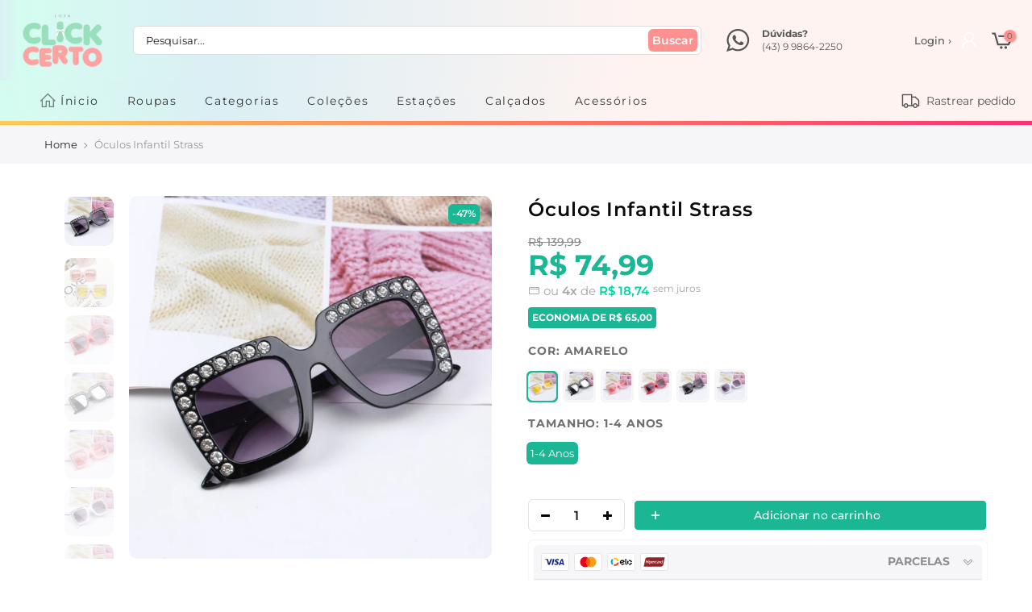

--- FILE ---
content_type: text/html; charset=utf-8
request_url: https://lojaclickcerto.com/products/oculos-strassc734geihdp5g00ebpok0
body_size: 48199
content:
<!doctype html>
<html class="no-js" lang="pt-BR">
<head><!-- hnk portfolio proof -->
    

  <!-- Global site tag (gtag.js) - Google Ads: 10837784945 -->
<script async src="https://www.googletagmanager.com/gtag/js?id=AW-10837784945"></script>
<script>
  window.dataLayer = window.dataLayer || [];
  function gtag(){dataLayer.push(arguments);}
  gtag('js', new Date());

  gtag('config', 'AW-10837784945');
</script>
  <meta charset="utf-8">
  <meta name="viewport" content="width=device-width, initial-scale=1, maximum-scale=5, shrink-to-fit=no">
  <meta name="theme-color" content="#ffadad">
  <meta name="format-detection" content="telephone=no">
  <link rel="canonical" href="https://lojaclickcerto.com/products/oculos-strassc734geihdp5g00ebpok0">
  <link rel="prefetch" as="document" href="https://lojaclickcerto.com">
  <link rel="dns-prefetch" href="https://cdn.shopify.com" crossorigin>
  <link rel="preconnect" href="https://cdn.shopify.com" crossorigin>
  <link rel="preconnect" href="https://monorail-edge.shopifysvc.com">
<link rel="dns-prefetch" href="https://fonts.shopifycdn.com" crossorigin>
    <link rel="preconnect" href="https://fonts.shopify.com" crossorigin>
    <link rel="preconnect" as="font" href="//lojaclickcerto.com/cdn/fonts/montserrat/montserrat_n4.81949fa0ac9fd2021e16436151e8eaa539321637.woff2" type="font/woff2" crossorigin>
    <link rel="preconnect" as="font" href="//lojaclickcerto.com/cdn/fonts/montserrat/montserrat_n4.81949fa0ac9fd2021e16436151e8eaa539321637.woff2" type="font/woff2" crossorigin>
    <link rel="preconnect" as="font" href="//lojaclickcerto.com/cdn/fonts/montserrat/montserrat_n7.3c434e22befd5c18a6b4afadb1e3d77c128c7939.woff2" type="font/woff2" crossorigin><link rel="preload" as="style" href="//lojaclickcerto.com/cdn/shop/t/14/assets/pre_theme.min.css?v=134654481472122241801660070538">
  <link rel="preload" as="style" href="//lojaclickcerto.com/cdn/shop/t/14/assets/theme.css?enable_css_minification=1&v=35130473546606266341762601309">
  <link rel="preload" href="//lojaclickcerto.com/cdn/shop/t/14/assets/jquery.min.js?v=115860211936397945481660070536" as="script">
  <script src="//lojaclickcerto.com/cdn/shop/t/14/assets/jquery.min.js?v=115860211936397945481660070536"></script><title>Óculos Infantil Strass &ndash; Loja Click Certo</title><meta name="description" content="Descrição do Produto ✅ Modelo:  Óculos de Sol Infantil ✅ Material: Acrílico  ✅ Sugestão:  Meninas ou Meninos entre 1 á 4 Anos  / Ideal para Dias de Verão.  ✅ Comprimento : 12,8 Cm (Grau Anti-UV: UV400)    ✅ Enviamos para todo Brasil com seguro e código de rastreamento online. ✅ Produto com garantia. ✅ Processo de pagam"><link rel="shortcut icon" type="image/png" href="//lojaclickcerto.com/cdn/shop/files/LOGO-02-V2_e0c221e1-806d-488a-bcc9-ae5e37c8ba82_32x.png?v=1661779490"><link rel="apple-touch-icon-precomposed" type="image/png" sizes="152x152" href="//lojaclickcerto.com/cdn/shop/files/LOGO-02-V2_e0c221e1-806d-488a-bcc9-ae5e37c8ba82_152x.png?v=1661779490"><!-- social-meta-tags.liquid --><meta name="keywords" content="Óculos Infantil Strass,Loja Click Certo,lojaclickcerto.com"/><meta name="author" content="Rawart"><meta property="og:site_name" content="Loja Click Certo">
<meta property="og:url" content="https://lojaclickcerto.com/products/oculos-strassc734geihdp5g00ebpok0">
<meta property="og:title" content="Óculos Infantil Strass">
<meta property="og:type" content="og:product">
<meta property="og:description" content="Descrição do Produto ✅ Modelo:  Óculos de Sol Infantil ✅ Material: Acrílico  ✅ Sugestão:  Meninas ou Meninos entre 1 á 4 Anos  / Ideal para Dias de Verão.  ✅ Comprimento : 12,8 Cm (Grau Anti-UV: UV400)    ✅ Enviamos para todo Brasil com seguro e código de rastreamento online. ✅ Produto com garantia. ✅ Processo de pagam"><meta property="product:price:amount" content="74,99">
  <meta property="product:price:amount" content="BRL"><meta property="og:image" content="http://lojaclickcerto.com/cdn/shop/products/oculos-strass-oculo-loja-click-certo-preto-1-4-anos-509746_1200x1200.jpg?v=1660050579"><meta property="og:image" content="http://lojaclickcerto.com/cdn/shop/products/oculos-strass-oculo-loja-click-certo-412291_1200x1200.jpg?v=1660053144"><meta property="og:image" content="http://lojaclickcerto.com/cdn/shop/products/oculos-strass-oculo-loja-click-certo-vermelho-1-4-anos-885495_1200x1200.jpg?v=1660031999"><meta property="og:image:secure_url" content="https://lojaclickcerto.com/cdn/shop/products/oculos-strass-oculo-loja-click-certo-preto-1-4-anos-509746_1200x1200.jpg?v=1660050579"><meta property="og:image:secure_url" content="https://lojaclickcerto.com/cdn/shop/products/oculos-strass-oculo-loja-click-certo-412291_1200x1200.jpg?v=1660053144"><meta property="og:image:secure_url" content="https://lojaclickcerto.com/cdn/shop/products/oculos-strass-oculo-loja-click-certo-vermelho-1-4-anos-885495_1200x1200.jpg?v=1660031999"><meta name="twitter:card" content="summary_large_image">
<meta name="twitter:title" content="Óculos Infantil Strass">
<meta name="twitter:description" content="Descrição do Produto ✅ Modelo:  Óculos de Sol Infantil ✅ Material: Acrílico  ✅ Sugestão:  Meninas ou Meninos entre 1 á 4 Anos  / Ideal para Dias de Verão.  ✅ Comprimento : 12,8 Cm (Grau Anti-UV: UV400)    ✅ Enviamos para todo Brasil com seguro e código de rastreamento online. ✅ Produto com garantia. ✅ Processo de pagam"><link href="//lojaclickcerto.com/cdn/shop/t/14/assets/pre_theme.min.css?v=134654481472122241801660070538" rel="stylesheet" type="text/css" media="all" /><link rel="preload" as="script" href="//lojaclickcerto.com/cdn/shop/t/14/assets/lazysizes.min.js?v=42375952202196909721660070537">
<link rel="preload" as="script" href="//lojaclickcerto.com/cdn/shop/t/14/assets/nt_vendor2.min.js?v=42422918620433123951660070538">

<script>
  
  document.documentElement.className = document.documentElement.className.replace('no-js', 'yes-js');
  const t_name = "product",
        designMode = false, 
        t_cartCount = 0,
        ThemeNameT4='Rawart',
        ThemeNameT42='ThemeIdT4Rawart',
        themeIDt4 = 134543245527,
        ck_hostname = 'rawart-none',
        ThemeIdT4 = null,
        SopEmlT4="lojaclickcerto.com@lojaclickcerto.com",
        ThemePuT4 = '#purchase_codet4',
        t_shop_currency = "BRL", 
        t_moneyFormat = "R$ {{amount_with_comma_separator}}", 
        t_cart_url = "\/cart",
        t_cartadd_url = "\/cart\/add",
        t_cartchange_url = "\/cart\/change", 
        pr_re_url = "\/recommendations\/products"; 
        
        try {var T4AgentNT = (navigator.userAgent.indexOf('Chrome-Lighthouse') == -1)}
  catch(err){var T4AgentNT = true} 
  function onloadt4relcss(_this) {_this.onload=null;if(T4AgentNT){_this.rel='stylesheet'}}
   
  (function () {
    window.onpageshow = function() {if (performance.navigation.type === 2) {document.dispatchEvent(new CustomEvent('cart:refresh'))} }; 
  })();

var T4stt_str = { 
  "PleaseChoosePrOptions":"Selecione algumas opções de produto antes de adicionar este produto ao seu carrinho.", 
  "will_not_ship":"Não enviaremos até \u003cspan class=\"jsnt\"\u003e{{date}}\u003c\/span\u003e",
  "will_stock_after":"Voltará ao estoque após \u003cspan class=\"jsnt\"\u003e{{date}}\u003c\/span\u003e",
  "replace_item_atc":"Translation missing: pt-BR.products.product.replace_item_atc",
  "replace_item_pre":"Translation missing: pt-BR.products.product.replace_item_pre",
  "added_to_cart": "Adicionado ao Carrinho",
  "view_cart": "Veja o carrinho",
  "continue_shopping": "Continuar comprando",
  "save_js":"-[sale]%","bannerCountdown":"%D dias %H:%M:%S",
  "prItemCountdown":"%D Dias %H:%M:%S",
  "countdown_days":"dias",
  "countdown_hours":"horas",
  "countdown_mins":"minutos",
  "countdown_sec":"segundos",
  "multiple_rates": "Encontramos [number_of_rates] diferentes fretes para seu endereço  [address], começando por [rate].",
  "one_rate": "Achamos uma opção de frete disponível para o seu endereço",
  "no_rates": "Desculpe, não podemos enviar para o seu endereço",
  "rate_value": "[rate_title] por [rate]",
  "agree_checkout": "Você precisa concordar com termos e condições antes do checkout",
  "added_text_cp":"Comparar produtos"
};  
</script>

<!-- Bloqueador de compras falsas externas na shopify Rawart -->
<script>
! function(f, b, e, v, n, t, s) {
    if (f.fbq) return;
    n = f.fbq = function() {
        if (arguments[1] === "Purchase" && typeof arguments[2].order_id === "undefined") return;
        n.callMethod ? n.callMethod.apply(n, arguments) : n.queue.push(arguments)
    };
    if (!f._fbq) f._fbq = n;
    n.push = n;
    n.loaded = !0;
    n.version = '2.0';
    n.queue = [];
    t = b.createElement(e);
    t.async = !0;
    t.src = v;
    s = b.getElementsByTagName(e)[0];
    s.parentNode.insertBefore(t, s)
}(window, document, 'script','https://connect.facebook.net/en_US/fbevents.js');
fbq('init', '672232493257974');
</script>
<!-- Bloqueador de compras falsas externas na shopify Rawart -->

<link rel="preload" href="//lojaclickcerto.com/cdn/shop/t/14/assets/style.min.css?v=147946677340015719701660070540" as="style" onload="onloadt4relcss(this)"><link href="//lojaclickcerto.com/cdn/shop/t/14/assets/theme.css?enable_css_minification=1&amp;v=35130473546606266341762601309" rel="stylesheet" type="text/css" media="all" /><link id="sett_clt4" rel="preload" href="//lojaclickcerto.com/cdn/shop/t/14/assets/sett_cl.css?enable_css_minification=1&v=172314879824339907861660070539" as="style" onload="onloadt4relcss(this)"><link rel="preload" href="//lojaclickcerto.com/cdn/shop/t/14/assets/line-awesome.min.css?v=100982951485985296151660070537" as="style" onload="onloadt4relcss(this)">
<script type="text/javascript">window.addEventListener("load", function(){  $('script[src*="-lib.js"]').attr('src' , '/');}); </script>
<script id="js_lzt4" src="//lojaclickcerto.com/cdn/shop/t/14/assets/lazysizes.min.js?v=42375952202196909721660070537" defer="defer"></script>
<script src="//lojaclickcerto.com/cdn/shop/t/14/assets/nt_vendor2.min.js?v=42422918620433123951660070538" defer="defer" id="js_ntt4"
  data-theme='//lojaclickcerto.com/cdn/shop/t/14/assets/nt_theme.min.js?v=7761793919505811551660070537'
  data-stt='//lojaclickcerto.com/cdn/shop/t/14/assets/nt_settings.js?enable_js_minification=1&v=80796119691694777031767103459'
  data-cat='//lojaclickcerto.com/cdn/shop/t/14/assets/cat.min.js?v=163863302092590623691660070534' 
  data-sw='//lojaclickcerto.com/cdn/shop/t/14/assets/swatch.min.js?v=60149253912715925521660070540'
  data-prjs='//lojaclickcerto.com/cdn/shop/t/14/assets/produc.min.js?v=66856717831304081821660070538' 
  data-mail='//lojaclickcerto.com/cdn/shop/t/14/assets/platform_mail.min.js?v=129658531127528416401660070538'
  data-my='//lojaclickcerto.com/cdn/shop/t/14/assets/my.js?v=111603181540343972631660070537' data-cusp='//lojaclickcerto.com/cdn/shop/t/14/assets/my.js?v=111603181540343972631660070537' data-cur='//lojaclickcerto.com/cdn/shop/t/14/assets/my.js?v=111603181540343972631660070537' data-mdl='//lojaclickcerto.com/cdn/shop/t/14/assets/module.min.js?v=72712877271928395091660070537'
  data-map='//lojaclickcerto.com/cdn/shop/t/14/assets/maplace.min.js?v=18802'
  data-time='//lojaclickcerto.com/cdn/shop/t/14/assets/spacetime.min.js?v=18802'
  data-ins='//lojaclickcerto.com/cdn/shop/t/14/assets/nt_instagram.min.js?v=132847357865388594491660070537'
  data-user='//lojaclickcerto.com/cdn/shop/t/14/assets/interactable.min.js?v=113476397690831872211660070536'
  data-add='//lojaclickcerto.com/cdn/shop/t/14/assets/my.js?v=111603181540343972631660070537'
  data-klaviyo='//www.klaviyo.com/media/js/public/klaviyo_subscribe.js'
  data-font='iconKalles , fakalles , Pe-icon-7-stroke , Font Awesome 5 Free:n9'
  data-fm=''
  data-spcmn='//lojaclickcerto.com/cdn/shopifycloud/storefront/assets/themes_support/shopify_common-5f594365.js'
  data-cust='//lojaclickcerto.com/cdn/shop/t/14/assets/customerclnt.min.js?v=158442283697986287111660070535'
  data-cusjs='none'
  data-desadm='//lojaclickcerto.com/cdn/shop/t/14/assets/des_adm.min.js?v=122408548587493945211660070535'
  data-otherryv='//lojaclickcerto.com/cdn/shop/t/14/assets/reviewOther.js?enable_js_minification=1&v=157077235154481297451660070539'></script><style type="text/css">.parcela_comjuros {display: none;}</style><style type="text/css">:root { --colorline-background: linear-gradient(160deg, rgba(255, 236, 74, 1), rgba(252, 0, 124, 1) 38%, rgba(142, 18, 255, 1) 60%, rgba(163, 249, 253, 1) 79%, rgba(235, 253, 11, 1) 90%); }
                                                                                                             
#colorline {
        
    background: var(--colorline-background) no-repeat;
    height: 5px;
    width: 100%;
      
}
  
 
  
#colorline {
  
    background: var(--colorline-background) no-repeat;
    height: 5px;
    width: 100%;  
    background-size: 400% 400%;
    -webkit-animation: rgbAnimation 5s linear 1s infinite;
    animation: rgbAnimation 5s ease infinite;  
                     
}
  
   
  
@-webkit-keyframes rgbAnimation {
  
    0% {background-position: 0% 50%;}
    50% {background-position: 100% 50%;}
    100% {background-position: 0% 50%;}
  
}
  
@keyframes rgbAnimation {
  
    0% {background-position: 0% 50%;}
    50% {background-position: 100% 50%;}
    100% {background-position: 0% 50%;}
  
}  
     
   
  
</style>

<!-- Design do Tema Rawart --><!-- Fechamento do Design -->

<!-- Efeito do indicador de itens no carrinho --><!-- Fim do código indicador de itens no carrinho -->

<style type="text/css">   
  
::-webkit-scrollbar {
    width: 7px;
    height: 3px;
    background-color: #F5F5F5;
}
::-webkit-scrollbar-thumb {
    border-radius: 10px;
    background-color: #dddddd;
}
::-webkit-scrollbar-track {
    border-radius: 10px;
    background-color: #F5F5F5;
}   
  
#nt_wrapper {background-color: #ffffff;}  
    
/* Borda arredondada nos botões do site, etiquetas e barra de busca */         
        
.button, .buttons, .variations_form .quantity, .variations_button #ympBtn, .button.btn-cart.tc.mt__10.mb__10.js_add_ld, .quantity.pr.mr__10.qty__true, .button.button_primary, 
.cat_sortby > a, input[type="submit"], a.button, button, input[type="submit"], .newl_des_4 .signup-newsletter-form .submit-btn, .newl_des_4 .signup-newsletter-form input.input-text, 
#custom_pedido, .custom_pedido_title, .h_search_frm, .label_style_rectangular .nt_label, #shopify-section-product-recommendations .wrap_title.des_title_1.sub_title_size_0, 
  #shopify-section-recently_viewed .wrap_title.des_title_1.sub_title_size_0, #shopify-section-cart_upsell .wrap_title.des_title_1.sub_title_size_0 {

  border-radius: 6px;

}  
     
/* Banner na Home */ 
        
.mt__30.nt_banner_holder.row.fl_center.js_packery.cat_space_0 {margin: 0;}        

/* Produtos na Home */  
  
@media (max-width:768px) {.tt_txt{display:none !important;}} /* correção nas amostras de cor no celular */
  
.hover_img {background: #ffffffde;}  
  
.nt_label.out-of-stock {
    width: auto;
    padding: 0 3px;
}   
.tc.nt_labels.pa.pe_none.cw {font-weight: 600;}  

.product-inner.pr span.onsale.nt_label { 
    height: 20px;
    padding: 0 2px;
    font-size: 14px;
    font-weight: 500;
    border-radius: 0 0 8px 0;
    margin: -10px 0px 0 -10px;  
} 

#shopify-section-collection_page .flickity-viewport:before, #shopify-section-product-recommendations .flickity-viewport:before, #shopify-section-recently_viewed .flickity-viewport:before, .js_carousel .flickity-viewport:before, .related .flickity-viewport:before {border: 0 !important;}
   
.tab_se_content .col-lg-15, .type_featured_collection .col-lg-15, .type_featured_collection_owl .col-lg-15, .type_featured_collection_owl .col-lg-3, .type_featured_collection_owl .col-lg-6, .tab_se_content .col-lg-2, .type_featured_collection .col-lg-2, #shopify-section-cart_upsell .col-lg-15, .popup_prpr_wrap .col-lg-15, .medizin_laypout .col-lg-3 {
    margin: 0px 0px 13px 0px; padding: 0 !important; 
    border-radius: 6px;
    box-shadow:  0 0 !important ;    
    -moz-box-shadow:  0 0 !important ;
    -webkit-box-shadow:  0 0 !important ;
  }     
.type_carousel.type_featured_collection_owl .col-lg-2, .type_tab.type_carousel.type_tab_collection_owl .col-lg-2, .type_carousel.type_featured_collection_owl .col-lg-4, .type_tab.type_carousel.type_tab_collection_owl .col-lg-4 {    
    width: 100%;
 padding: 0 !important; 
    border-radius: 6px;
    box-shadow:  0 0 !important ;    
    -moz-box-shadow:  0 0 !important ; 
    -webkit-box-shadow:  0 0 !important ; 
}     
.tab_se_content .col-lg-3, .type_featured_collection .col-lg-3 {
    border-radius: 6px;
    box-shadow:  0 0 !important ;    
    -moz-box-shadow:  0 0 !important ;
    -webkit-box-shadow:  0 0 !important ;
}  
.tab_se_content .col-lg-3:hover, .type_featured_collection .col-lg-3:hover {
     box-shadow: 0 0 0 0 !important;
    -moz-box-shadow: 0 0 0 0 !important;
    -webkit-box-shadow: 0 0 0 0 !important;
}          
#shopify-section-collection_page .mt__30, #shopify-section-product-recommendations .col-lg-15, #shopify-section-recently_viewed .col-lg-15 {
    border-radius: 6px;
    margin: 0px 0px 13px 0px; padding: 0px !important; 
    box-shadow:  0 0 !important ;    
    -moz-box-shadow:  0 0 !important ; 
    -webkit-box-shadow:  0 0 !important ; 
}  
  
.flickity-slider .col-lg-15:hover, #shopify-section-collection_page .mt__30:hover {
     box-shadow: 0 0 0 0 !important;
    -moz-box-shadow: 0 0 0 0 !important;
    -webkit-box-shadow: 0 0 0 0 !important;
}    
.tab_se_content .product-inner.pr:hover, .flickity-slider .product-inner.pr:hover, #shopify-section-collection_page .product-inner.pr:hover, .type_featured_collection .product-inner.pr:hover {
     box-shadow: 0px 3px 24px -12px #000 !important;  
    -moz-box-shadow: 0px 3px 24px -12px #000 !important;  
    -webkit-box-shadow: 0px 3px 24px -12px #000 !important;    
}            
.tab_se_content .flickity-viewport:before {border: 0 !important;}           
.tab_se_wrap .flickity-viewport .nt_pr {  
    min-height: auto !important;
    height: 345px;
    overflow: auto;  
}          
.tab_se_content .flickity-viewport {  
    overflow-y: visible;
    overflow-x: clip;  
}      
        
@media (max-width: 768px) {
  
.tab_se_content .col-lg-15, .tab_se_content .col-lg-3, .flickity-slider .col-lg-3, .flickity-slider .col-lg-15, #shopify-section-collection_page .mt__30, .type_featured_collection .col-lg-15 {    
    max-width: 50%;
    padding: 0;
    border-radius: 0;
    box-shadow: 0 0 0 0 black !important;
    -moz-box-shadow: 0 0 0 0 black !important;
    -webkit-box-shadow: 0 0 0 0 black !important;  
}          
.tab_se_wrap .flickity-viewport .nt_pr {width: 50%;}   
.row.theiaStickySidebar.sticky .p-nav.ratio_imgtrue.row.equal_nt.nt_contain.position_8.nt_slider.pr_carousel.flickity-enabled.is-draggable.p-nav-ready {margin: 15px 0 0 0;}     
.row.theiaStickySidebar.sticky .p-nav .n-item:not(.is-nav-selected) {top: -5px;}  
        
}
        
.nt_pr .product-title {margin: 0 0 10px 0;}
        
 
        
 
  
  

.nt_pr .product-info {width: 100%;}   
.nt_pr h3.product-title {white-space: nowrap;}  
        
@media (min-width: 769px) {
  
.nt_pr .product-title {
   height: auto;
   margin: 0 0 10px 0;
   overflow: hidden;
   text-overflow: ellipsis;  
}      
.tab_se_wrap .flickity-viewport .nt_pr { 
    min-height: auto !important;
    height: auto;
    overflow: initial;
}   
.tab_se_content .col-lg-15:hover .product-title, .tab_se_content .col-lg-3:hover .product-title, .flickity-slider .col-lg-2:hover .product-title, .flickity-slider .col-lg-15:hover .product-title, #shopify-section-collection_page .mt__30:hover .product-title, .type_featured_collection .col-lg-15:hover .product-title {height: 19px;}  
.tab_se_content .col-lg-15:hover .product-title a, .tab_se_content .col-lg-3:hover .product-title a, .flickity-slider .col-lg-2:hover .product-title a, .flickity-slider .col-lg-15:hover .product-title a, #shopify-section-collection_page .mt__30:hover .product-title a, .type_featured_collection .col-lg-15:hover .product-title a {    
position: absolute;
-moz-animation: marquee 5s linear infinite;
-webkit-animation: marquee 5s linear infinite;
animation: marquee 5s linear infinite;         
}
@-moz-keyframes marquee {0% {left: 100%;}100% {left: -200%;}}
@-webkit-keyframes marquee {0% {left: 100%;}100% {left: -200%;}}
@keyframes marquee {0% {left: 100%}100% {left: -200%;}}
  
}
  
.nt_pr h3.product-title::-webkit-scrollbar-track {border-radius: 10px;background-color: #F5F5F5;}
.nt_pr h3.product-title::-webkit-scrollbar {height: 3px;}
.nt_pr h3.product-title::-webkit-scrollbar-thumb {border-radius: 10px;background-color: #dddddd;} 
        
@media (max-width: 768px) {
  
.nt_pr .product-title {
   height: 35px;
   margin: 0 0 10px 0;
   overflow: auto;
   text-overflow: clip;  
  }         
}          
  
 :root {
--home_pr_border-color: #f5f5f5;
--home_pr_border2-color: #d4d4d4;      
--home_pr_border_hover-color: #4381fc;
--home_pr_border_hover2-color: #28D8FE;  
--home_pr_border_hover3-color: #4381fc;  
}        
  
.tab_se_content .product-inner.pr:before, .flickity-slider .product-inner.pr:before, #shopify-section-collection_page .product-inner.pr:before, .type_featured_collection .product-inner.pr:before {
    
  content:"";
  position:absolute;
  top:0;
  left:0;
  right:0;
  bottom:0;
  border-radius:6px; 
  padding:1px; 
  background:linear-gradient(0deg, var(--home_pr_border-color), var(--home_pr_border2-color)); 
  -webkit-mask: 
     linear-gradient(#fff 0 0) content-box, 
     linear-gradient(#fff 0 0);
  -webkit-mask-composite: destination-out; 
  mask-composite: exclude; 
    
}  
.tab_se_content .product-inner.pr:hover, .flickity-slider .product-inner.pr:hover, #shopify-section-collection_page .product-inner.pr:hover, .type_featured_collection .product-inner.pr:hover {
  box-shadow: 0px 8px 7px -3px #e5e5e5;
  -moz-box-shadow: 0px 8px 7px -3px #e5e5e5;
  -webkit-box-shadow: 0px 8px 7px -3px #e5e5e5; 
}  
.tab_se_content .product-inner.pr:hover:before, .flickity-slider .product-inner.pr:hover:before, #shopify-section-collection_page .product-inner.pr:hover:before, .type_featured_collection .product-inner.pr:hover:before {    
  content:"";
  position:absolute;
  top:0;
  left:0;
  right:0;
  bottom:0;
  border-radius:6px; 
  padding:2px; 
  background:linear-gradient(0deg, var(--home_pr_border_hover-color), var(--home_pr_border_hover2-color), var(--home_pr_border_hover3-color)); 
  -webkit-mask: 
     linear-gradient(#fff 0 0) content-box, 
     linear-gradient(#fff 0 0);
  -webkit-mask-composite: destination-out; 
  mask-composite: exclude;     
}
          
@media (max-width: 768px) {
  
.tab_se_content .product-inner.pr:before, .flickity-slider .col-lg-15:before, #shopify-section-collection_page .mt__30:before {border-radius:6px;}
        
}          
          
/* Coleção */           
          
.product-inner.pr {  
    border: 0 !important;
    border-radius: 6px;
    padding: 10px;
    margin: 0 5px;  
}           
.on_list_view_true .grid-sizer + .pr_list_item .product-inner, .on_list_view_true .pr_list_item:first-child .product-inner {margin-top: 0 !important;}          
  
                              
        
/* Wishlist fix */
        
.nt_add_w.ts__03.order-3 {  
    margin: 0 0px 0 10px;
    border: 1px solid #e3e3e3;  
}                    
          
@media (max-width: 768px) {

.nt_add_w.ts__03.order-3 {margin: 0 9px 0 0px;}
  
}
          
/* Carrinho pop-up */ 
  
.nt_mini_cart {
    border-radius: 9px;
    box-shadow: 0 0 13px -7px black;
  -moz-box-shadow: 0 0 13px -7px black;
  -webkit-box-shadow: 0 0 13px -7px black;
}      
.mini_cart_footer {
    border-top: 1px solid #dbdbdb;
    border-radius: 0 0 6px 6px;
    box-shadow: 0 0 0 0;
    -moz-box-shadow: 0 0 0 0;
    -webkit-box-shadow: 0 0 0 0;	
}    
.mini_cart_content .mini_cart_item {transition:none;}  
  
.popup-added_to_cart {  
    padding: 20px;
    border-radius: 10px;
    box-shadow: 0 0 17px -5px black;  
    -moz-box-shadow: 0 0 17px -5px black; 
    -webkit-box-shadow: 0 0 17px -5px black; 	
}    
.popup-added_to_cart .view-cart {
  
    background: #33c09e;
    color: #ffffff;
    display: inline-flex;
    align-content: center;
    align-items: center;
    border: 0;
    box-shadow: 0 0 42px -28px black inset;
    -moz-box-shadow: 0 0 42px -28px black inset; 
    -webkit-box-shadow: 0 0 42px -28px black inset;	
  
}    
.pop_cart_text {  
    
    display: none;
    
    margin: 7px 0 30px 0;
    font-size: 23px;
    font-weight: 500;
    color: #000;  
}   
.pop_cart_img {  
    
    display: none;
      
}             
.mini_cart_footer .total .cart_tot_price { 
    font-size: 23px;
    font-weight: 700;  
}
          
/* Carrinho cabeçalho - efeito ao passar o mouse */     
          
.mini_cart_actions .quantity {border: 1px solid #e3e3e3;}                    
.mini_cart_content .mini_cart_item:hover {    
    border-radius: 10px 10px 0 0;
    box-shadow: 0 0 0 0;  
    -moz-box-shadow: 0 0 0 0; 
    -webkit-box-shadow: 0 0 0 0; 	
}          
        
/* Corrige o bug do carrinho quando carrega o site */
        
.clno-touchevents .cart_pos_dropdown #nt_cart_canvas {display: none;}     
.clno-touchevents #nt_cart_canvas.current_hover {display: block;}
          
/* Cor do botão no carrinho */          
          
.mini_cart_footer a.button.btn-cart {  
    background: #33c09e;
    color:#ffffff;
    border: 0;  
}     
          
/* Página de carrinho */   
          
.cart_price del {font-size: 14px;}                      
.cart_price ins {font-size: 16px;margin: 10px;}           
.cart-item-price.fwm.cd.js_tt_price_it {font-size: 15px;}          
        
/* --------------------------- */         
        
.product__policies.rte.cb {display: none;}  
          
/* Botão de produto esgotado */            
          
#out_stock_ppr {    
    background: #ededed;
    width: 100%;
    border: 0;
    font-weight: 500;
    color: #9f9f9f;
    text-align: center;
    padding: 10px;    
}
  
  
          
/* Produtos Recomendados na página de produto e carrinho */    
          
#shopify-section-product-recommendations .wrap_title.des_title_1.sub_title_size_0, #shopify-section-recently_viewed .wrap_title.des_title_1.sub_title_size_0, #shopify-section-cart_upsell .wrap_title.des_title_1.sub_title_size_0 {  
    background: #f6f6f8;
    display: flex;
    width: 100%;
    padding: 10px;    
}          
#shopify-section-product-recommendations .flickity-enabled, #shopify-section-recently_viewed .flickity-enabled, #shopify-section-cart_upsell .flickity-enabled {margin: 20px 0;}           
#shopify-section-product-recommendations .section-title.tc.pr.flex.fl_center.al_center.fs__24.title_1, #shopify-section-recently_viewed .section-title.tc.pr.flex.fl_center.al_center.fs__24.title_1, #shopify-section-cart_upsell .section-title.tc.pr.flex.fl_center.al_center.fs__24.title_1 {     
    font-size: 13px;
    font-weight: 600;
    color: #727272;
    text-transform: uppercase;    
}           
  
#shopify-section-product-recommendations .mr__10.ml__10, #shopify-section-recently_viewed .mr__10.ml__10, #shopify-section-cart_upsell .mr__10.ml__10 {display: flex;align-items: center;}          
 
 
  
/* Cor do popup de imagem */   
  
.pswp__ui--fit .pswp__caption,.pswp_tp_light .pswp__ui--fit .pswp__top-bar {background:#37475a;}  
.pswp_tp_light .pswp__button--arrow--left:before,.pswp_tp_light .pswp__button--arrow--right:before {  
  background-color:#37475a;
  color:#ffffff;      
}
  
/* Indicador dos sliders */        
    
.flickity-prev-next-button.previous, .flickity-prev-next-button.next {    
    background: white;
    box-shadow: 0px 0px 6px -3px #000000;
    -moz-box-shadow: 0px 0px 6px -3px #000000;
    -webkit-box-shadow: 0px 0px 6px -3px #000000;	
    border-radius: 10em;
    border: 3px solid transparent;
    color: #858585;
    z-index: 100;   
}          
.flickity-prev-next-button:hover:before {color: #afafaf;}
    
@media (max-width: 768px) { 
  
.products:not(.articles) .flickity-prev-next-button {    
    top: 30%;
    transform: none;
    opacity: 0.5 !important;
    box-shadow: 0px 0px 15px -6px black;
    -moz-box-shadow: 0px 0px 15px -6px black;
    -webkit-box-shadow: 0px 0px 15px -6px black;		
    border-radius: 10em;
    margin: -11px;    
}    
.single_add_to_cart_button {    
    width: 100%;
    margin: 0;
    -ms-flex-preferred-size: 0;
    flex-basis: 0;
    -ms-flex-positive: 1;
    flex-grow: 1;
    max-width: 100%;    
   }      
}
    
@media (max-width: 360px) {.single_add_to_cart_button {width: 100%;font-size: 11px;margin: 0;}}
  
/* Produtos na busca */          
          
 
            
.parcela2,.parcela3,.parcela4,.parcela5,.parcela6,.parcela7,.parcela8,.parcela9,.parcela10,.parcela11,.parcela12 {color: var(--rawart5-color);font-weight: 600;}                  
.parcelageral {font-size: var(--parcela_size_home_mobile-font);}
          
.parcela_semjuros.parcela { 
    font-size: 10px;
    position: relative;
    margin: 3px 0;
    text-transform: lowercase;
    float: inherit; 
    top: -3px;  
}  
  
@media (max-width:768px) {
  
.parcela_semjuros.parcela {  
    display: block;
    width: 61px;
    border: 1px solid #e6e6e6;
    padding: 1px 4px;
    border-radius: 6px;  
  }    
}  
  
/* Página de produto */  
  
.bgbl.pt__20.pb__20.lh__1 {
    background: #f6f6f8 ;
    
    background-size:cover;
  
    background-repeat:no-repeat; 
  
    background-position:; 
  
    padding: 15px 0;
  
    text-align:left; 
}  
.sp-breadcrumb {
    color: #979797;
} 
.sp-breadcrumb a {
    color: #222;
}  

 
  
/* Barra de Admin Shopify */   
  
#admin-bar-iframe {display:none;}  
  

  
html {padding: 0 !important;}  
#preview-bar-iframe {display: none !important;}

  
  
   
  
/* DSReviews */
  
.get-reviews-number-reviews {
    color: var(--grapps-star-color);
}  
  
   

  
  
  
      
.theiaStickySidebar .grapps__review_filter {width: 60px;}   
.theiaStickySidebar .grapps__box_l {  
   width: 60% !important;
   display: block;
   margin: 33px 0 0 0px;
}  
.theiaStickySidebar .grapps__box_line {margin: 15px 0 0px 37px;}     
.get-reviews-collection-item .get-reviews-number-reviews {  
   padding: 0 !important;
   position: relative;
   top: -1px;
} 
  
@media (max-width: 768px) {
  
.theiaStickySidebar .grapps__box_l {  
    width: 100% !important;
    display: flex !important;  
}    
.grapps__review_button {padding: 10px;}
  
} 
  
   
    
</style><script>window.performance && window.performance.mark && window.performance.mark('shopify.content_for_header.start');</script><meta name="google-site-verification" content="z_BRCZFsCy6tMtYCKBQ-Anm4AxzkhX6Q8WR2tVhp1-4">
<meta id="shopify-digital-wallet" name="shopify-digital-wallet" content="/25645416500/digital_wallets/dialog">
<link rel="alternate" type="application/json+oembed" href="https://lojaclickcerto.com/products/oculos-strassc734geihdp5g00ebpok0.oembed">
<script async="async" src="/checkouts/internal/preloads.js?locale=pt-BR"></script>
<script id="shopify-features" type="application/json">{"accessToken":"494eb6f41f797d2c4eb31fb2b87d977e","betas":["rich-media-storefront-analytics"],"domain":"lojaclickcerto.com","predictiveSearch":true,"shopId":25645416500,"locale":"pt-br"}</script>
<script>var Shopify = Shopify || {};
Shopify.shop = "loja-click-certo.myshopify.com";
Shopify.locale = "pt-BR";
Shopify.currency = {"active":"BRL","rate":"1.0"};
Shopify.country = "BR";
Shopify.theme = {"name":"Rawart ","id":134543245527,"schema_name":"Rawart","schema_version":"v2.3.6","theme_store_id":null,"role":"main"};
Shopify.theme.handle = "null";
Shopify.theme.style = {"id":null,"handle":null};
Shopify.cdnHost = "lojaclickcerto.com/cdn";
Shopify.routes = Shopify.routes || {};
Shopify.routes.root = "/";</script>
<script type="module">!function(o){(o.Shopify=o.Shopify||{}).modules=!0}(window);</script>
<script>!function(o){function n(){var o=[];function n(){o.push(Array.prototype.slice.apply(arguments))}return n.q=o,n}var t=o.Shopify=o.Shopify||{};t.loadFeatures=n(),t.autoloadFeatures=n()}(window);</script>
<script id="shop-js-analytics" type="application/json">{"pageType":"product"}</script>
<script defer="defer" async type="module" src="//lojaclickcerto.com/cdn/shopifycloud/shop-js/modules/v2/client.init-shop-cart-sync_Rd2MozZh.pt-BR.esm.js"></script>
<script defer="defer" async type="module" src="//lojaclickcerto.com/cdn/shopifycloud/shop-js/modules/v2/chunk.common_Bl7cq5VU.esm.js"></script>
<script type="module">
  await import("//lojaclickcerto.com/cdn/shopifycloud/shop-js/modules/v2/client.init-shop-cart-sync_Rd2MozZh.pt-BR.esm.js");
await import("//lojaclickcerto.com/cdn/shopifycloud/shop-js/modules/v2/chunk.common_Bl7cq5VU.esm.js");

  window.Shopify.SignInWithShop?.initShopCartSync?.({"fedCMEnabled":true,"windoidEnabled":true});

</script>
<script>(function() {
  var isLoaded = false;
  function asyncLoad() {
    if (isLoaded) return;
    isLoaded = true;
    var urls = ["\/\/cdn.shopify.com\/proxy\/04143d54aadfbf8712735d08f2e222d3ca07497250f6ad6f1d03084ce0cdfce7\/lojaclickcerto.activehosted.com\/js\/site-tracking.php?shop=loja-click-certo.myshopify.com\u0026sp-cache-control=cHVibGljLCBtYXgtYWdlPTkwMA","https:\/\/multifbpixels.website\/addPixelCode.js?access_token=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\u0026server=https:\/\/multifbpixels.website\/\u0026shop=loja-click-certo.myshopify.com"];
    for (var i = 0; i < urls.length; i++) {
      var s = document.createElement('script');
      s.type = 'text/javascript';
      s.async = true;
      s.src = urls[i];
      var x = document.getElementsByTagName('script')[0];
      x.parentNode.insertBefore(s, x);
    }
  };
  if(window.attachEvent) {
    window.attachEvent('onload', asyncLoad);
  } else {
    window.addEventListener('load', asyncLoad, false);
  }
})();</script>
<script id="__st">var __st={"a":25645416500,"offset":-10800,"reqid":"1d6837db-e906-4454-a7c9-7ed9fe25bcef-1768664291","pageurl":"lojaclickcerto.com\/products\/oculos-strassc734geihdp5g00ebpok0","u":"bb0c5c3cf532","p":"product","rtyp":"product","rid":7490353070295};</script>
<script>window.ShopifyPaypalV4VisibilityTracking = true;</script>
<script id="captcha-bootstrap">!function(){'use strict';const t='contact',e='account',n='new_comment',o=[[t,t],['blogs',n],['comments',n],[t,'customer']],c=[[e,'customer_login'],[e,'guest_login'],[e,'recover_customer_password'],[e,'create_customer']],r=t=>t.map((([t,e])=>`form[action*='/${t}']:not([data-nocaptcha='true']) input[name='form_type'][value='${e}']`)).join(','),a=t=>()=>t?[...document.querySelectorAll(t)].map((t=>t.form)):[];function s(){const t=[...o],e=r(t);return a(e)}const i='password',u='form_key',d=['recaptcha-v3-token','g-recaptcha-response','h-captcha-response',i],f=()=>{try{return window.sessionStorage}catch{return}},m='__shopify_v',_=t=>t.elements[u];function p(t,e,n=!1){try{const o=window.sessionStorage,c=JSON.parse(o.getItem(e)),{data:r}=function(t){const{data:e,action:n}=t;return t[m]||n?{data:e,action:n}:{data:t,action:n}}(c);for(const[e,n]of Object.entries(r))t.elements[e]&&(t.elements[e].value=n);n&&o.removeItem(e)}catch(o){console.error('form repopulation failed',{error:o})}}const l='form_type',E='cptcha';function T(t){t.dataset[E]=!0}const w=window,h=w.document,L='Shopify',v='ce_forms',y='captcha';let A=!1;((t,e)=>{const n=(g='f06e6c50-85a8-45c8-87d0-21a2b65856fe',I='https://cdn.shopify.com/shopifycloud/storefront-forms-hcaptcha/ce_storefront_forms_captcha_hcaptcha.v1.5.2.iife.js',D={infoText:'Protegido por hCaptcha',privacyText:'Privacidade',termsText:'Termos'},(t,e,n)=>{const o=w[L][v],c=o.bindForm;if(c)return c(t,g,e,D).then(n);var r;o.q.push([[t,g,e,D],n]),r=I,A||(h.body.append(Object.assign(h.createElement('script'),{id:'captcha-provider',async:!0,src:r})),A=!0)});var g,I,D;w[L]=w[L]||{},w[L][v]=w[L][v]||{},w[L][v].q=[],w[L][y]=w[L][y]||{},w[L][y].protect=function(t,e){n(t,void 0,e),T(t)},Object.freeze(w[L][y]),function(t,e,n,w,h,L){const[v,y,A,g]=function(t,e,n){const i=e?o:[],u=t?c:[],d=[...i,...u],f=r(d),m=r(i),_=r(d.filter((([t,e])=>n.includes(e))));return[a(f),a(m),a(_),s()]}(w,h,L),I=t=>{const e=t.target;return e instanceof HTMLFormElement?e:e&&e.form},D=t=>v().includes(t);t.addEventListener('submit',(t=>{const e=I(t);if(!e)return;const n=D(e)&&!e.dataset.hcaptchaBound&&!e.dataset.recaptchaBound,o=_(e),c=g().includes(e)&&(!o||!o.value);(n||c)&&t.preventDefault(),c&&!n&&(function(t){try{if(!f())return;!function(t){const e=f();if(!e)return;const n=_(t);if(!n)return;const o=n.value;o&&e.removeItem(o)}(t);const e=Array.from(Array(32),(()=>Math.random().toString(36)[2])).join('');!function(t,e){_(t)||t.append(Object.assign(document.createElement('input'),{type:'hidden',name:u})),t.elements[u].value=e}(t,e),function(t,e){const n=f();if(!n)return;const o=[...t.querySelectorAll(`input[type='${i}']`)].map((({name:t})=>t)),c=[...d,...o],r={};for(const[a,s]of new FormData(t).entries())c.includes(a)||(r[a]=s);n.setItem(e,JSON.stringify({[m]:1,action:t.action,data:r}))}(t,e)}catch(e){console.error('failed to persist form',e)}}(e),e.submit())}));const S=(t,e)=>{t&&!t.dataset[E]&&(n(t,e.some((e=>e===t))),T(t))};for(const o of['focusin','change'])t.addEventListener(o,(t=>{const e=I(t);D(e)&&S(e,y())}));const B=e.get('form_key'),M=e.get(l),P=B&&M;t.addEventListener('DOMContentLoaded',(()=>{const t=y();if(P)for(const e of t)e.elements[l].value===M&&p(e,B);[...new Set([...A(),...v().filter((t=>'true'===t.dataset.shopifyCaptcha))])].forEach((e=>S(e,t)))}))}(h,new URLSearchParams(w.location.search),n,t,e,['guest_login'])})(!0,!0)}();</script>
<script integrity="sha256-4kQ18oKyAcykRKYeNunJcIwy7WH5gtpwJnB7kiuLZ1E=" data-source-attribution="shopify.loadfeatures" defer="defer" src="//lojaclickcerto.com/cdn/shopifycloud/storefront/assets/storefront/load_feature-a0a9edcb.js" crossorigin="anonymous"></script>
<script data-source-attribution="shopify.dynamic_checkout.dynamic.init">var Shopify=Shopify||{};Shopify.PaymentButton=Shopify.PaymentButton||{isStorefrontPortableWallets:!0,init:function(){window.Shopify.PaymentButton.init=function(){};var t=document.createElement("script");t.src="https://lojaclickcerto.com/cdn/shopifycloud/portable-wallets/latest/portable-wallets.pt-br.js",t.type="module",document.head.appendChild(t)}};
</script>
<script data-source-attribution="shopify.dynamic_checkout.buyer_consent">
  function portableWalletsHideBuyerConsent(e){var t=document.getElementById("shopify-buyer-consent"),n=document.getElementById("shopify-subscription-policy-button");t&&n&&(t.classList.add("hidden"),t.setAttribute("aria-hidden","true"),n.removeEventListener("click",e))}function portableWalletsShowBuyerConsent(e){var t=document.getElementById("shopify-buyer-consent"),n=document.getElementById("shopify-subscription-policy-button");t&&n&&(t.classList.remove("hidden"),t.removeAttribute("aria-hidden"),n.addEventListener("click",e))}window.Shopify?.PaymentButton&&(window.Shopify.PaymentButton.hideBuyerConsent=portableWalletsHideBuyerConsent,window.Shopify.PaymentButton.showBuyerConsent=portableWalletsShowBuyerConsent);
</script>
<script data-source-attribution="shopify.dynamic_checkout.cart.bootstrap">document.addEventListener("DOMContentLoaded",(function(){function t(){return document.querySelector("shopify-accelerated-checkout-cart, shopify-accelerated-checkout")}if(t())Shopify.PaymentButton.init();else{new MutationObserver((function(e,n){t()&&(Shopify.PaymentButton.init(),n.disconnect())})).observe(document.body,{childList:!0,subtree:!0})}}));
</script>

<script>window.performance && window.performance.mark && window.performance.mark('shopify.content_for_header.end');</script>


  
 <script>
    
    
    
    
    
    var tracklead_conversion_data = {page_type : 'product', event : 'view_item', cart_items_count : "0", data : {product_data : [{variant_id : 42219295146199, id : 7490353070295, name : "Óculos Infantil Strass", price : "74.99", currency : "BRL", sku : "200007763:201336100;71:350853#6;14:193#1-4Year", brand : "Loja Click Certo", variant : "Amarelo / 1-4 Anos", category : "óculo", quantity : "1" }], total_price : "74.99", shop_currency : "BRL"}};
    
    <!-- Google Tag Manager -->
document.addEventListener("DOMContentLoaded", function() {
  setTimeout(function() {
    (function(w, d, s, l, i) {
      w[l] = w[l] || [];
      w[l].push({ "gtm.start": new Date().getTime(), event: "gtm.js" });
      var f = d.getElementsByTagName(s)[0],
        j = d.createElement(s),
        dl = l != "dataLayer" ? "&l=" + l : "";
      j.async = true;
      j.src = "https://www.googletagmanager.com/gtm.js?id=" + i + dl;
      f.parentNode.insertBefore(j, f);
    })(window, document, "script", "dataLayer", "GTM-WT4TBBV");
  }, 500);
});
<!-- End Google Tag Manager -->
</script>
<!-- BEGIN app block: shopify://apps/sb-multi-pixels/blocks/app-embed/40a16300-89a3-4e21-943b-e2c31e744e27 --><script type="text/javascript">
  if (! window['SocialMediaPixelData']) {
    var SocialMediaPixelData = {
      shop: "lojaclickcerto.com",
      pixels: []
    };
  }




</script>



<script src="https://cdn.shopify.com/extensions/019b3078-79e5-7829-9403-91864b386422/multipixel-shopify-app-32/assets/tracker.js"defer></script><!-- END app block --><!-- BEGIN app block: shopify://apps/yaco-progress-bar/blocks/embed/0f6d8c64-f626-4882-ae78-ad743abc4e0a -->
  <!-- BEGIN app snippet: styles --><style id="cupb-liquid-source-css">
@keyframes stripes-scroll{0%{background-position:0 0}to{background-position:200% 0}}@keyframes stripes-scroll-reverse{0%{background-position:200% 0}to{background-position:0 0}}@keyframes gradient-scroll{0%{background-position:200% 50%}to{background-position:0% 50%}}@keyframes gradient-scroll-reverse{0%{background-position:0% 50%}to{background-position:200% 50%}}.coyaka-upsell-progress-bar{--background-1: rgba(var(--color-button), var(--alpha-button-background));--background-2: var(--background-1, var(--color-accent));--background-with-alpha: var(--background-2, rgba(18, 18, 18, 1))}.cupb__progress:after,.goal-image-marker .cupb__list-item__is-reached .cupb__marker{background:var(--background-with-alpha)}.shopify-section.shopify-section-group-header-group.section:has(.coyaka-upsell-progress-bar.config-flagaholicsinc){background:#ca2026;color:#f9f9fa}.shopify-section.shopify-section-group-header-group.section:has(.coyaka-upsell-progress-bar.config-flagaholicsinc) .coyaka-upsell-progress-bar{margin-bottom:0}.shopify-section.shopify-section-group-header-group.section:has(.coyaka-upsell-progress-bar.config-flagaholicsinc) .coyaka-upsell-progress-bar .cupb__progress:after{background:#9b1a1f}*:not(cart-drawer):has(>.coyaka-upsell-progress-bar){container-type:inline-size;container-name:wrapperContainer;align-self:stretch}.coyaka-upsell-progress-bar{position:relative;z-index:0;clear:both;display:flex;flex-direction:column;font-size:16px;margin:0 0 20px;max-width:1000px;border-width:0;border-style:solid}.coyaka-upsell-progress-bar.cupb_editor_hover,.cupb_isThemeEditor .coyaka-upsell-progress-bar{--hover-border-width: 4px;z-index:10000}.coyaka-upsell-progress-bar.cupb_editor_hover.inspector-install:after,.cupb_isThemeEditor .coyaka-upsell-progress-bar.inspector-install:after{content:" ";position:absolute;top:calc(var(--hover-border-width) * -2);right:calc(var(--hover-border-width) * -2);bottom:calc(var(--hover-border-width) * -2);left:calc(var(--hover-border-width) * -2);border:var(--hover-border-width) dotted transparent;border-radius:7px;transition:border .2s ease-in-out}.coyaka-upsell-progress-bar.cupb_editor_hover.inspector-install.cupb_editor_hover,.coyaka-upsell-progress-bar.cupb_editor_hover.inspector-install:hover,.cupb_isThemeEditor .coyaka-upsell-progress-bar.inspector-install.cupb_editor_hover,.cupb_isThemeEditor .coyaka-upsell-progress-bar.inspector-install:hover{cursor:pointer}.coyaka-upsell-progress-bar.cupb_editor_hover.inspector-install.cupb_editor_hover:after,.coyaka-upsell-progress-bar.cupb_editor_hover.inspector-install:hover:after,.cupb_isThemeEditor .coyaka-upsell-progress-bar.inspector-install.cupb_editor_hover:after,.cupb_isThemeEditor .coyaka-upsell-progress-bar.inspector-install:hover:after{border:var(--hover-border-width) dotted #a1a1a1}.coyaka-upsell-progress-bar.cupb_editor_hover.hide:not(.force-hide),.cupb_isThemeEditor .coyaka-upsell-progress-bar.hide:not(.force-hide){display:block!important;border:2px dotted #4a4a4a;border-radius:4px;color:#4a4a4a;text-align:center;padding:10px!important}.coyaka-upsell-progress-bar.cupb_editor_hover.hide:not(.force-hide):before,.cupb_isThemeEditor .coyaka-upsell-progress-bar.hide:not(.force-hide):before{content:"Yaco Progress Bar placeholder"}@container wrapperContainer (min-width: 1000px){.coyaka-upsell-progress-bar,.coyaka-upsell-progress-bar.animated--entered,.coyaka-upsell-progress-bar.appear{margin-left:auto;margin-right:auto}}.previewWrapper .coyaka-upsell-progress-bar{margin-left:inherit;margin-right:inherit}.coyaka-upsell-progress-bar+style+.coyaka-upsell-progress-bar,.coyaka-upsell-progress-bar+.coyaka-upsell-progress-bar,.coyaka-upsell-progress-bar.auto-install+div>.coyaka-upsell-progress-bar.auto-install{display:none}.coyaka-upsell-progress-bar.animated{overflow:hidden;padding-top:0;padding-bottom:0;max-height:0;transition:max-height .3s ease-in-out,padding-top .3s ease-in-out,padding-bottom .3s ease-in-out;transform:translateZ(0)}.coyaka-upsell-progress-bar.animated.appear{max-height:200px}.coyaka-upsell-progress-bar div:empty{display:block}.coyaka-upsell-progress-bar.hide{display:none}.drawer .coyaka-upsell-progress-bar.maxWidth500,.coyaka-upsell-progress-bar.maxWidth500{max-width:500px}.drawer .coyaka-upsell-progress-bar.maxWidth620,.coyaka-upsell-progress-bar.maxWidth620{max-width:620px}.drawer .coyaka-upsell-progress-bar.paddingTop0,.coyaka-upsell-progress-bar.paddingTop0{padding-top:0}.drawer .coyaka-upsell-progress-bar.paddingBottom0,.coyaka-upsell-progress-bar.paddingBottom0{padding-bottom:0}.drawer .coyaka-upsell-progress-bar.paddingTop10,.coyaka-upsell-progress-bar.paddingTop10{padding-top:10px}.drawer .coyaka-upsell-progress-bar.paddingBottom10,.coyaka-upsell-progress-bar.paddingBottom10{padding-bottom:10px}.drawer .coyaka-upsell-progress-bar.paddingTop12,.coyaka-upsell-progress-bar.paddingTop12{padding-top:12px}.drawer .coyaka-upsell-progress-bar.paddingBottom12,.coyaka-upsell-progress-bar.paddingBottom12{padding-bottom:12px}.drawer .coyaka-upsell-progress-bar.paddingTop15,.coyaka-upsell-progress-bar.paddingTop15{padding-top:15px}.drawer .coyaka-upsell-progress-bar.paddingBottom15,.coyaka-upsell-progress-bar.paddingBottom15{padding-bottom:15px}.drawer .coyaka-upsell-progress-bar.paddingTop16,.coyaka-upsell-progress-bar.paddingTop16{padding-top:16px}.drawer .coyaka-upsell-progress-bar.paddingBottom16,.coyaka-upsell-progress-bar.paddingBottom16{padding-bottom:16px}.drawer .coyaka-upsell-progress-bar.paddingTop20,.coyaka-upsell-progress-bar.paddingTop20{padding-top:20px}.drawer .coyaka-upsell-progress-bar.paddingBottom20,.coyaka-upsell-progress-bar.paddingBottom20{padding-bottom:20px}.drawer .coyaka-upsell-progress-bar.paddingTop24,.coyaka-upsell-progress-bar.paddingTop24{padding-top:24px}.drawer .coyaka-upsell-progress-bar.paddingBottom24,.coyaka-upsell-progress-bar.paddingBottom24{padding-bottom:24px}.drawer .coyaka-upsell-progress-bar.paddingTop30,.coyaka-upsell-progress-bar.paddingTop30{padding-top:30px}.drawer .coyaka-upsell-progress-bar.paddingBottom30,.coyaka-upsell-progress-bar.paddingBottom30{padding-bottom:30px}.drawer .coyaka-upsell-progress-bar.paddingTop40,.coyaka-upsell-progress-bar.paddingTop40{padding-top:40px}.drawer .coyaka-upsell-progress-bar.paddingBottom40,.coyaka-upsell-progress-bar.paddingBottom40{padding-bottom:40px}.drawer .coyaka-upsell-progress-bar.marginLeftAuto,.coyaka-upsell-progress-bar.marginLeftAuto{margin-left:auto}.drawer .coyaka-upsell-progress-bar.marginRightAuto,.coyaka-upsell-progress-bar.marginRightAuto{margin-right:auto}.drawer .coyaka-upsell-progress-bar.marginLeft0,.coyaka-upsell-progress-bar.marginLeft0{margin-left:0}.drawer .coyaka-upsell-progress-bar.marginRight0,.coyaka-upsell-progress-bar.marginRight0{margin-right:0}.drawer .coyaka-upsell-progress-bar.marginLeft5,.coyaka-upsell-progress-bar.marginLeft5{margin-left:5px}.drawer .coyaka-upsell-progress-bar.marginRight5,.coyaka-upsell-progress-bar.marginRight5{margin-right:5px}.drawer .coyaka-upsell-progress-bar.marginLeft10,.coyaka-upsell-progress-bar.marginLeft10{margin-left:10px}.drawer .coyaka-upsell-progress-bar.marginRight10,.coyaka-upsell-progress-bar.marginRight10{margin-right:10px}.drawer .coyaka-upsell-progress-bar.marginLeft15,.coyaka-upsell-progress-bar.marginLeft15{margin-left:15px}.drawer .coyaka-upsell-progress-bar.marginRight15,.coyaka-upsell-progress-bar.marginRight15{margin-right:15px}.drawer .coyaka-upsell-progress-bar.paddingLeft15,.coyaka-upsell-progress-bar.paddingLeft15{padding-left:15px}.drawer .coyaka-upsell-progress-bar.paddingRight15,.coyaka-upsell-progress-bar.paddingRight15{padding-right:15px}.drawer .coyaka-upsell-progress-bar.marginLeft20,.coyaka-upsell-progress-bar.marginLeft20{margin-left:20px}.drawer .coyaka-upsell-progress-bar.marginRight20,.coyaka-upsell-progress-bar.marginRight20{margin-right:20px}.drawer .coyaka-upsell-progress-bar.paddingLeft20,.coyaka-upsell-progress-bar.paddingLeft20{padding-left:20px}.drawer .coyaka-upsell-progress-bar.paddingRight20,.coyaka-upsell-progress-bar.paddingRight20{padding-right:20px}.drawer .coyaka-upsell-progress-bar.marginLeft30,.coyaka-upsell-progress-bar.marginLeft30{margin-left:30px}.drawer .coyaka-upsell-progress-bar.marginRight30,.coyaka-upsell-progress-bar.marginRight30{margin-right:30px}.drawer .coyaka-upsell-progress-bar.paddingLeft30,.coyaka-upsell-progress-bar.paddingLeft30{padding-left:30px}.drawer .coyaka-upsell-progress-bar.paddingRight30,.coyaka-upsell-progress-bar.paddingRight30{padding-right:30px}.drawer .coyaka-upsell-progress-bar.marginLeft40,.coyaka-upsell-progress-bar.marginLeft40{margin-left:40px}.drawer .coyaka-upsell-progress-bar.marginRight40,.coyaka-upsell-progress-bar.marginRight40{margin-right:40px}.drawer .coyaka-upsell-progress-bar.marginLeftM10,.coyaka-upsell-progress-bar.marginLeftM10{margin-left:-10px}.drawer .coyaka-upsell-progress-bar.marginRightM10,.coyaka-upsell-progress-bar.marginRightM10{margin-right:-10px}.drawer .coyaka-upsell-progress-bar.marginLeftM20,.coyaka-upsell-progress-bar.marginLeftM20{margin-left:-20px}.drawer .coyaka-upsell-progress-bar.marginRightM20,.coyaka-upsell-progress-bar.marginRightM20{margin-right:-20px}.drawer .coyaka-upsell-progress-bar.marginLeftM30,.coyaka-upsell-progress-bar.marginLeftM30{margin-left:-30px}.drawer .coyaka-upsell-progress-bar.marginRightM30,.coyaka-upsell-progress-bar.marginRightM30{margin-right:-30px}.drawer .coyaka-upsell-progress-bar.marginTop0,.coyaka-upsell-progress-bar.marginTop0{margin-top:0}.drawer .coyaka-upsell-progress-bar.marginBottom0,.coyaka-upsell-progress-bar.marginBottom0{margin-bottom:0}.drawer .coyaka-upsell-progress-bar.marginTop10,.coyaka-upsell-progress-bar.marginTop10{margin-top:10px}.drawer .coyaka-upsell-progress-bar.marginBottom10,.coyaka-upsell-progress-bar.marginBottom10{margin-bottom:10px}.drawer .coyaka-upsell-progress-bar.marginTop12,.coyaka-upsell-progress-bar.marginTop12{margin-top:12px}.drawer .coyaka-upsell-progress-bar.marginBottom12,.coyaka-upsell-progress-bar.marginBottom12{margin-bottom:12px}.drawer .coyaka-upsell-progress-bar.marginTop15,.coyaka-upsell-progress-bar.marginTop15{margin-top:15px}.drawer .coyaka-upsell-progress-bar.marginBottom15,.coyaka-upsell-progress-bar.marginBottom15{margin-bottom:15px}.drawer .coyaka-upsell-progress-bar.marginTop20,.coyaka-upsell-progress-bar.marginTop20{margin-top:20px}.drawer .coyaka-upsell-progress-bar.marginBottom20,.coyaka-upsell-progress-bar.marginBottom20{margin-bottom:20px}.drawer .coyaka-upsell-progress-bar.marginTop26,.coyaka-upsell-progress-bar.marginTop26{margin-top:26px}.drawer .coyaka-upsell-progress-bar.marginBottom26,.coyaka-upsell-progress-bar.marginBottom26{margin-bottom:26px}.drawer .coyaka-upsell-progress-bar.marginTop30,.coyaka-upsell-progress-bar.marginTop30{margin-top:30px}.drawer .coyaka-upsell-progress-bar.marginTop32,.coyaka-upsell-progress-bar.marginTop32{margin-top:32px}.drawer .coyaka-upsell-progress-bar.marginBottom30,.coyaka-upsell-progress-bar.marginBottom30{margin-bottom:30px}.drawer .coyaka-upsell-progress-bar.marginBottom32,.coyaka-upsell-progress-bar.marginBottom32{margin-bottom:32px}.drawer .coyaka-upsell-progress-bar.marginTopM10,.coyaka-upsell-progress-bar.marginTopM10{margin-top:-10px}.drawer .coyaka-upsell-progress-bar.marginBottomM10,.coyaka-upsell-progress-bar.marginBottomM10{margin-bottom:-10px}.drawer .coyaka-upsell-progress-bar.marginTopM16,.coyaka-upsell-progress-bar.marginTopM16{margin-top:-16px}.drawer .coyaka-upsell-progress-bar.marginBottomM16,.coyaka-upsell-progress-bar.marginBottomM16{margin-bottom:-16px}.drawer .coyaka-upsell-progress-bar.marginTopM20,.coyaka-upsell-progress-bar.marginTopM20{margin-top:-20px}.drawer .coyaka-upsell-progress-bar.marginBottomM20,.coyaka-upsell-progress-bar.marginBottomM20{margin-bottom:-20px}.drawer .coyaka-upsell-progress-bar.marginTopM30,.coyaka-upsell-progress-bar.marginTopM30{margin-top:-30px}.drawer .coyaka-upsell-progress-bar.marginBottomM30,.coyaka-upsell-progress-bar.marginBottomM30{margin-bottom:-30px}.drawer .coyaka-upsell-progress-bar{margin-left:20px;margin-right:20px}.cupb__units-container{display:flex;flex-direction:row;gap:6px;width:100%}.cupb__units-container.goal-text-top{align-items:end}.cupb__units-container.goal-text-bottom{align-items:start}.cupb__unit{display:flex;flex-direction:column;flex:var(--goals-count, 1) var(--goals-count, 1) 0}.cupb__bar,.cupb__progress{min-height:14px}.cupb__bar,.goal-image-marker .cupb__marker{background:#eae7e0}.cupb__bar{--left: 0%;position:relative;z-index:1;transition:background-color .2s ease-in-out}.cupb__bar.hide{display:none}.cupb__bar .cupb__total-value{position:absolute;z-index:1;right:0;top:100%;display:none;line-height:1}.goal-image-marker .cupb__bar .cupb__total-value{visibility:hidden}.coyaka-upsell-progress-bar.is-oaat.goals-reached .cupb__bar .cupb__total-value,.coyaka-upsell-progress-bar:not(.is-oaat) .cupb__bar .cupb__total-value{display:none}.cupb__units-container>.cupb__unit:not(:last-child) .cupb__bar .cupb__total-value{visibility:hidden}.coyaka-upsell-progress-bar .cupb__bar.cupb__single-goal[style*="--left: 100%"] .cupb__total-value{display:none}.cupb__progress{--percentageLeft: calc(var(--left) - 100%);position:relative;overflow:hidden;z-index:2;border:0;width:100%;text-indent:-1000px;text-align:left}.coyaka-upsell-progress-bar .cupb__progress{line-height:1px}.cupb__progress:after{content:" ";position:absolute;overflow:hidden;top:0;left:0;width:100%;height:100%;transition:transform .5s ease-in-out,background-color .5s ease-in-out;transform:translate3d(var(--percentageLeft),0,0);will-change:transform,background-color}[style*="--left: 0%"] .cupb__progress:after{margin-left:-.5px}.cupb__progress-amount-wrapper{--left: 0%;position:relative;z-index:2;overflow:hidden;opacity:1;transition:opacity .2s ease-in-out}.visibly-hidden{opacity:0}.coyaka-upsell-progress-bar .cupb__progress-amount-wrapper.hide{display:none}.cupb__progress-amount{display:flex;justify-content:flex-start;transition:transform .5s ease-in-out;transform:translate3d(var(--left),0,0)}.cupb__progress-amount-value{--decal-left: 0px;--value: calc(var(--decal-left) * -1);position:relative;display:block;text-align:center;font-size:14px;line-height:1;white-space:nowrap;transition:transform .5s ease-in-out;transform:translate3d(var(--value),0,0)}.coyaka-upsell-progress-bar .cupb__list-wrapper{position:relative;z-index:3;display:flex;flex-direction:row;margin:0;padding:0;list-style:none;transition:all .5s ease-in-out;max-height:200px}.coyaka-upsell-progress-bar .cupb__list-wrapper.hide{display:none}.is-oaat .cupb__list-wrapper{flex-wrap:wrap}.cupb__list-item{position:relative;display:flex;flex:1 0 0;flex-direction:column;align-items:center;justify-content:flex-end;margin:0}.cupb__list-item__small-first{width:18%;position:absolute;bottom:0;flex:none;align-items:flex-start}.cupb__list-item__small-first .cupb__image-main-wrapper,.cupb__list-item__small-first .cupb__title{margin-left:0}.is-proportional .cupb__list-item__small-first .cupb__price-wrapper{align-self:flex-start;transform:none}.is-proportional .cupb__list-item__small-first .cupb__marker{left:0;right:auto}.is-proportional .cupb__list-item__small-first .cupb__price{padding-left:0;padding-right:0}.is-proportional .cupb__list-item{flex:none}.is-proportional .cupb__list-item:last-child{flex:1 0 0}.is-oaat .cupb__list-item{--decal: 20px;flex:none;opacity:0;transition:all .5s ease-in-out;width:100%;margin:0 -100% 0 0}.is-oaat .cupb__list-item.cupb__list-item__is-reached:not(:last-child){margin-left:calc(var(--decal) * -1);margin-right:calc(var(--decal) - 100%)}.is-oaat .cupb__list-item.cupb__list-item__not-reached{margin-left:var(--decal);margin-right:calc(var(--decal) - 100%)}.is-oaat .cupb__list-item.cupb__list-item__is-current,.is-oaat .cupb__list-item.cupb__list-item__is-reached:last-child{transition:all .5s ease-in-out .2s;opacity:.999;margin:0 -100% 0 0}.cupb__list-item.cupb__list-item__is-link{cursor:pointer}.cupb__marker{position:absolute;top:100%;left:50%;margin:-5px 0 0;display:block;overflow:hidden;transform:translate(-50%);border-radius:4px;width:3px;height:12px;background:#4a4a4a;line-height:1px;text-indent:-1000px;transition:background-color .2s ease-in-out}:not(.goal-image-marker) [style*=--unit-max-width] li:last-child .cupb__marker{display:none}.is-full-width .cupb__marker,.is-oaat.goal-image-marker .cupb__marker,.is-proportional .cupb__marker{right:0;left:auto;transform:translate(50%)}.is-full-width.goal-image-marker.hide-goal-name .cupb__list-item:last-child .cupb__marker,.is-proportional.goal-image-marker.hide-goal-name .cupb__list-item:last-child .cupb__marker,.is-oaat.goal-image-marker .cupb__list-item .cupb__marker{transform:translate(2px)}.is-full-width:not(.goal-image-marker) .cupb__list-item:last-child .cupb__marker,.is-proportional:not(.goal-image-marker) .cupb__list-item:last-child .cupb__marker{display:none}.coyaka-upsell-progress-bar.is-oaat:not(.goal-image-marker) .cupb__marker{display:none}.coyaka-upsell-progress-bar.is-symmetrical:not(.chain-progress-bars) .cupb__list-item:only-child .cupb__marker,.coyaka-upsell-progress-bar.is-symmetrical .cupb__units-container>.cupb__unit:only-child .cupb__list-item:only-child .cupb__marker{display:none}.cupb__image-main-wrapper{display:flex;flex-direction:column;justify-content:flex-end;flex:1;margin:0 -500px}.is-full-width .cupb__image-main-wrapper,.is-oaat.goal-image-marker .cupb__image-main-wrapper,.is-proportional .cupb__image-main-wrapper{align-self:flex-end;transform:translate(50%);margin-left:0;margin-right:0}.is-full-width.hide-goal-name .cupb__list-item:last-child .cupb__image-main-wrapper,.is-proportional.hide-goal-name .cupb__list-item:last-child .cupb__image-main-wrapper,.is-oaat.goal-image-marker .cupb__list-item .cupb__image-main-wrapper{transform:translate(0)}.goal-image-marker .cupb__list-item>.cupb__image-main-wrapper{display:none}.coyaka-upsell-progress-bar.goal-image-marker .cupb__list-item .cupb__marker .cupb__image-main-wrapper{display:flex;flex-direction:column;justify-content:center;flex:1;margin:0;transform:none;border-radius:100px;align-self:center;align-items:center}.coyaka-upsell-progress-bar.goal-image-marker .cupb__list-item .cupb__image-wrapper{display:flex;justify-content:center;align-items:center;margin:0;border-radius:100%;overflow:hidden}.coyaka-upsell-progress-bar.goal-image-marker .cupb__list-item .cupb__image-wrapper:before{border-radius:100%}.goal-image-marker .cupb__marker{display:flex;justify-content:center;align-items:center}.goal-image-marker .cupb__list-item .cupb__image{margin:0}.cupb__image-wrapper{position:relative;display:block}.cupb__image-wrapper:before{content:" ";z-index:1;position:absolute;top:50%;left:50%;width:100%;padding-bottom:100%;transform:translate(-50%,-50%)}.cupb__image-wrapper svg{position:relative;z-index:2;display:block}.goal-image-marker.goals-reached .allReachedBarWhite .cupb__list-item__is-reached:not(.png-color-mode) .cupb__marker img[src*=".png"],.goal-image-marker.goals-reached .allReachedBarWhite .cupb__list-item__is-reached:not(.png-color-mode) .cupb__marker img[src*=".svg"],.goal-image-marker .reachedMarkerWhite .cupb__list-item__is-reached:not(.png-color-mode) .cupb__marker img[src*=".png"],.goal-image-marker .reachedMarkerWhite .cupb__list-item__is-reached:not(.png-color-mode) .cupb__marker img[src*=".svg"],.goal-image-marker .unreachedMarkerWhite .cupb__list-item__not-reached:not(.png-color-mode) .cupb__marker img[src*=".png"],.goal-image-marker .unreachedMarkerWhite .cupb__list-item__not-reached:not(.png-color-mode) .cupb__marker img[src*=".svg"]{filter:grayscale(100%) contrast(1000%) invert(100%)}.goal-image-marker.goals-reached .allReachedBarWhite .cupb__list-item__is-reached:not(.png-color-mode) .cupb__marker svg circle,.goal-image-marker.goals-reached .allReachedBarWhite .cupb__list-item__is-reached:not(.png-color-mode) .cupb__marker svg ellipse,.goal-image-marker.goals-reached .allReachedBarWhite .cupb__list-item__is-reached:not(.png-color-mode) .cupb__marker svg image,.goal-image-marker.goals-reached .allReachedBarWhite .cupb__list-item__is-reached:not(.png-color-mode) .cupb__marker svg line,.goal-image-marker.goals-reached .allReachedBarWhite .cupb__list-item__is-reached:not(.png-color-mode) .cupb__marker svg path,.goal-image-marker.goals-reached .allReachedBarWhite .cupb__list-item__is-reached:not(.png-color-mode) .cupb__marker svg polygon,.goal-image-marker.goals-reached .allReachedBarWhite .cupb__list-item__is-reached:not(.png-color-mode) .cupb__marker svg polyline,.goal-image-marker.goals-reached .allReachedBarWhite .cupb__list-item__is-reached:not(.png-color-mode) .cupb__marker svg rect,.goal-image-marker.goals-reached .allReachedBarWhite .cupb__list-item__is-reached:not(.png-color-mode) .cupb__marker svg text,.goal-image-marker.goals-reached .allReachedBarWhite .cupb__list-item__is-reached:not(.png-color-mode) .cupb__marker svg use,.goal-image-marker .reachedMarkerWhite .cupb__list-item__is-reached:not(.png-color-mode) .cupb__marker svg circle,.goal-image-marker .reachedMarkerWhite .cupb__list-item__is-reached:not(.png-color-mode) .cupb__marker svg ellipse,.goal-image-marker .reachedMarkerWhite .cupb__list-item__is-reached:not(.png-color-mode) .cupb__marker svg image,.goal-image-marker .reachedMarkerWhite .cupb__list-item__is-reached:not(.png-color-mode) .cupb__marker svg line,.goal-image-marker .reachedMarkerWhite .cupb__list-item__is-reached:not(.png-color-mode) .cupb__marker svg path,.goal-image-marker .reachedMarkerWhite .cupb__list-item__is-reached:not(.png-color-mode) .cupb__marker svg polygon,.goal-image-marker .reachedMarkerWhite .cupb__list-item__is-reached:not(.png-color-mode) .cupb__marker svg polyline,.goal-image-marker .reachedMarkerWhite .cupb__list-item__is-reached:not(.png-color-mode) .cupb__marker svg rect,.goal-image-marker .reachedMarkerWhite .cupb__list-item__is-reached:not(.png-color-mode) .cupb__marker svg text,.goal-image-marker .reachedMarkerWhite .cupb__list-item__is-reached:not(.png-color-mode) .cupb__marker svg use,.goal-image-marker .unreachedMarkerWhite .cupb__list-item__not-reached:not(.png-color-mode) .cupb__marker svg circle,.goal-image-marker .unreachedMarkerWhite .cupb__list-item__not-reached:not(.png-color-mode) .cupb__marker svg ellipse,.goal-image-marker .unreachedMarkerWhite .cupb__list-item__not-reached:not(.png-color-mode) .cupb__marker svg image,.goal-image-marker .unreachedMarkerWhite .cupb__list-item__not-reached:not(.png-color-mode) .cupb__marker svg line,.goal-image-marker .unreachedMarkerWhite .cupb__list-item__not-reached:not(.png-color-mode) .cupb__marker svg path,.goal-image-marker .unreachedMarkerWhite .cupb__list-item__not-reached:not(.png-color-mode) .cupb__marker svg polygon,.goal-image-marker .unreachedMarkerWhite .cupb__list-item__not-reached:not(.png-color-mode) .cupb__marker svg polyline,.goal-image-marker .unreachedMarkerWhite .cupb__list-item__not-reached:not(.png-color-mode) .cupb__marker svg rect,.goal-image-marker .unreachedMarkerWhite .cupb__list-item__not-reached:not(.png-color-mode) .cupb__marker svg text,.goal-image-marker .unreachedMarkerWhite .cupb__list-item__not-reached:not(.png-color-mode) .cupb__marker svg use{fill:#fff}.goal-image-marker.goals-reached .allReachedBarBlack .cupb__list-item__is-reached:not(.png-color-mode) .cupb__marker img[src*=".png"],.goal-image-marker.goals-reached .allReachedBarBlack .cupb__list-item__is-reached:not(.png-color-mode) .cupb__marker img[src*=".svg"],.goal-image-marker .reachedMarkerBlack .cupb__list-item__is-reached:not(.png-color-mode) .cupb__marker img[src*=".png"],.goal-image-marker .reachedMarkerBlack .cupb__list-item__is-reached:not(.png-color-mode) .cupb__marker img[src*=".svg"],.goal-image-marker .unreachedMarkerBlack .cupb__list-item__not-reached:not(.png-color-mode) .cupb__marker img[src*=".png"],.goal-image-marker .unreachedMarkerBlack .cupb__list-item__not-reached:not(.png-color-mode) .cupb__marker img[src*=".svg"]{filter:grayscale(100%) contrast(1000%) invert(100%) invert(100%)}.goal-image-marker.goals-reached .allReachedBarBlack .cupb__list-item__is-reached:not(.png-color-mode) .cupb__marker svg circle,.goal-image-marker.goals-reached .allReachedBarBlack .cupb__list-item__is-reached:not(.png-color-mode) .cupb__marker svg ellipse,.goal-image-marker.goals-reached .allReachedBarBlack .cupb__list-item__is-reached:not(.png-color-mode) .cupb__marker svg image,.goal-image-marker.goals-reached .allReachedBarBlack .cupb__list-item__is-reached:not(.png-color-mode) .cupb__marker svg line,.goal-image-marker.goals-reached .allReachedBarBlack .cupb__list-item__is-reached:not(.png-color-mode) .cupb__marker svg path,.goal-image-marker.goals-reached .allReachedBarBlack .cupb__list-item__is-reached:not(.png-color-mode) .cupb__marker svg polygon,.goal-image-marker.goals-reached .allReachedBarBlack .cupb__list-item__is-reached:not(.png-color-mode) .cupb__marker svg polyline,.goal-image-marker.goals-reached .allReachedBarBlack .cupb__list-item__is-reached:not(.png-color-mode) .cupb__marker svg rect,.goal-image-marker.goals-reached .allReachedBarBlack .cupb__list-item__is-reached:not(.png-color-mode) .cupb__marker svg text,.goal-image-marker.goals-reached .allReachedBarBlack .cupb__list-item__is-reached:not(.png-color-mode) .cupb__marker svg use,.goal-image-marker .reachedMarkerBlack .cupb__list-item__is-reached:not(.png-color-mode) .cupb__marker svg circle,.goal-image-marker .reachedMarkerBlack .cupb__list-item__is-reached:not(.png-color-mode) .cupb__marker svg ellipse,.goal-image-marker .reachedMarkerBlack .cupb__list-item__is-reached:not(.png-color-mode) .cupb__marker svg image,.goal-image-marker .reachedMarkerBlack .cupb__list-item__is-reached:not(.png-color-mode) .cupb__marker svg line,.goal-image-marker .reachedMarkerBlack .cupb__list-item__is-reached:not(.png-color-mode) .cupb__marker svg path,.goal-image-marker .reachedMarkerBlack .cupb__list-item__is-reached:not(.png-color-mode) .cupb__marker svg polygon,.goal-image-marker .reachedMarkerBlack .cupb__list-item__is-reached:not(.png-color-mode) .cupb__marker svg polyline,.goal-image-marker .reachedMarkerBlack .cupb__list-item__is-reached:not(.png-color-mode) .cupb__marker svg rect,.goal-image-marker .reachedMarkerBlack .cupb__list-item__is-reached:not(.png-color-mode) .cupb__marker svg text,.goal-image-marker .reachedMarkerBlack .cupb__list-item__is-reached:not(.png-color-mode) .cupb__marker svg use,.goal-image-marker .unreachedMarkerBlack .cupb__list-item__not-reached:not(.png-color-mode) .cupb__marker svg circle,.goal-image-marker .unreachedMarkerBlack .cupb__list-item__not-reached:not(.png-color-mode) .cupb__marker svg ellipse,.goal-image-marker .unreachedMarkerBlack .cupb__list-item__not-reached:not(.png-color-mode) .cupb__marker svg image,.goal-image-marker .unreachedMarkerBlack .cupb__list-item__not-reached:not(.png-color-mode) .cupb__marker svg line,.goal-image-marker .unreachedMarkerBlack .cupb__list-item__not-reached:not(.png-color-mode) .cupb__marker svg path,.goal-image-marker .unreachedMarkerBlack .cupb__list-item__not-reached:not(.png-color-mode) .cupb__marker svg polygon,.goal-image-marker .unreachedMarkerBlack .cupb__list-item__not-reached:not(.png-color-mode) .cupb__marker svg polyline,.goal-image-marker .unreachedMarkerBlack .cupb__list-item__not-reached:not(.png-color-mode) .cupb__marker svg rect,.goal-image-marker .unreachedMarkerBlack .cupb__list-item__not-reached:not(.png-color-mode) .cupb__marker svg text,.goal-image-marker .unreachedMarkerBlack .cupb__list-item__not-reached:not(.png-color-mode) .cupb__marker svg use{fill:#000}.cupb__list-item__background-white .cupb__image-wrapper img[src*=".png"],.cupb__list-item__background-white .cupb__image-wrapper img[src*=".svg"]{filter:grayscale(100%) contrast(1000%) invert(100%)}.cupb__list-item__background-white .cupb__image-wrapper svg circle,.cupb__list-item__background-white .cupb__image-wrapper svg ellipse,.cupb__list-item__background-white .cupb__image-wrapper svg image,.cupb__list-item__background-white .cupb__image-wrapper svg line,.cupb__list-item__background-white .cupb__image-wrapper svg path,.cupb__list-item__background-white .cupb__image-wrapper svg polygon,.cupb__list-item__background-white .cupb__image-wrapper svg polyline,.cupb__list-item__background-white .cupb__image-wrapper svg rect,.cupb__list-item__background-white .cupb__image-wrapper svg text,.cupb__list-item__background-white .cupb__image-wrapper svg use{fill:#fff}.cupb__list-item__background-black .cupb__image-wrapper img[src*=".png"],.cupb__list-item__background-black .cupb__image-wrapper img[src*=".svg"]{filter:grayscale(100%) contrast(1000%) invert(100%) invert(100%)}.cupb__list-item__background-black .cupb__image-wrapper svg circle,.cupb__list-item__background-black .cupb__image-wrapper svg ellipse,.cupb__list-item__background-black .cupb__image-wrapper svg image,.cupb__list-item__background-black .cupb__image-wrapper svg line,.cupb__list-item__background-black .cupb__image-wrapper svg path,.cupb__list-item__background-black .cupb__image-wrapper svg polygon,.cupb__list-item__background-black .cupb__image-wrapper svg polyline,.cupb__list-item__background-black .cupb__image-wrapper svg rect,.cupb__list-item__background-black .cupb__image-wrapper svg text,.cupb__list-item__background-black .cupb__image-wrapper svg use{fill:#000}.cupb__image,img.cupb__image{position:relative;z-index:2;overflow:hidden;display:block;margin:0;width:auto;max-width:70px!important;min-width:0}.cupb__title{overflow:hidden;display:block;margin:3px -500px 0;max-width:95%;font-size:.8em;text-overflow:ellipsis;text-align:center}.is-full-width .cupb__title,.is-oaat.goal-image-marker .cupb__title,.is-proportional .cupb__title{align-self:flex-end;transform:translate(50%);margin-left:0;margin-right:0;max-width:65%;min-width:90px}.is-full-width.hide-goal-name .cupb__list-item:last-child .cupb__title,.is-proportional.hide-goal-name .cupb__list-item:last-child .cupb__title,.is-oaat.goal-image-marker .cupb__list-item .cupb__title{transform:translate(0);text-align:end}.cupb__price-wrapper{position:relative;display:block}.is-full-width .cupb__price-wrapper,.is-oaat.goal-image-marker .cupb__price-wrapper,.is-proportional .cupb__price-wrapper{align-self:flex-end;transform:translate(50%)}.is-full-width.hide-goal-name .cupb__list-item:last-child .cupb__price-wrapper,.is-proportional.hide-goal-name .cupb__list-item:last-child .cupb__price-wrapper,.is-oaat.goal-image-marker .cupb__list-item .cupb__price-wrapper{transform:translate(0)}.cupb__price-wrapper:before{content:" ";position:absolute;top:50%;left:50%;z-index:1;display:block;box-sizing:content-box;background:transparent;line-height:0;width:100%;height:100%;border-radius:4px;transform:translate(-50%,-50%);transition:background-color .2s ease-in-out}.cupb__price{position:relative;z-index:2;display:block;text-align:center;font-weight:700;font-size:1em;line-height:1.5em;padding:0;transition:color .2s ease-in-out;white-space:nowrap}.is-full-width .cupb__list-item:last-child .cupb__price,.is-oaat.goal-image-marker .cupb__list-item .cupb__price,.is-proportional .cupb__list-item:last-child .cupb__price{padding-left:0;padding-right:0}#yacoProgressBar .completionWording{margin-top:0;margin-bottom:10px}#yacoProgressBar.hide-bar-on-success .completionWording{margin-bottom:0}.completionWording{position:relative;display:flex;align-items:center;justify-content:flex-start;width:auto;font-size:1.2em;text-align:center}.cupb__completion-wording{--decal: 20px;--minus-decal: -20px;position:relative;overflow:hidden;display:block;line-height:1.2;width:100%;margin:-50% -100% -50% 0;transform:translateZ(0);opacity:0}.cupb__completion-wording__current{opacity:.999;transform:translateZ(0);margin-top:0;margin-bottom:0;transition:margin-left .5s ease-in-out .2s,margin-right .5s ease-in-out .2s,opacity .5s ease-in-out .2s,transform .5s ease-in-out .2s,margin-top .5s ease-in-out,margin-bottom .5s ease-in-out;transition-delay:.2s}.cupb__completion-wording__reached,.cupb__completion-wording__not-reached{transition:margin-left .5s ease-in-out,margin-right .5s ease-in-out,opacity .5s ease-in-out,transform .5s ease-in-out,margin-top .5s ease-in-out .7s,margin-bottom .5s ease-in-out .7s}.cupb__completion-wording__reached{transform:translate3d(var(--minus-decal),0,0)}.cupb__completion-wording__not-reached{transform:translate3d(var(--decal),0,0);width:calc(100% - var(--decal))}.completionWording.hide{display:none}.cupb__select-gift-wrapper{box-sizing:border-box;display:flex;flex-wrap:wrap-reverse;overflow:hidden;max-height:0;margin:0 -3px;padding:0 3px;order:2;transition:max-height .2s ease-in-out,margin .2s ease-in-out;transform:translateZ(0)}.show-select-gift-button .cupb__select-gift-wrapper{margin:7px -3px -3px;max-height:100px;padding:3px}.cupb__select-gift-button{display:block;box-sizing:border-box;width:100%;margin:0;border:1px solid #000;padding:10px;background:#fff;color:#000;cursor:pointer}.is-full-width:not(.hide-goal-name) .cupb__units-container>.cupb__unit:last-child .cupb__list-wrapper,.is-full-width:not(.hide-goal-name) .cupb__units-container>.cupb__unit:last-child .cupb__bar,.is-full-width:not(.hide-goal-name) .cupb__units-container>.cupb__unit:last-child .cupb__progress-amount-wrapper,.is-proportional:not(.hide-goal-name) .cupb__units-container>.cupb__unit:last-child .cupb__list-wrapper,.is-proportional:not(.hide-goal-name) .cupb__units-container>.cupb__unit:last-child .cupb__bar,.is-proportional:not(.hide-goal-name) .cupb__units-container>.cupb__unit:last-child .cupb__progress-amount-wrapper{margin-right:12%}.coyaka-upsell-progress-bar.chain-progress-bars .cupb__units-container>.cupb__unit:not(:last-child) .cupb__bar,.coyaka-upsell-progress-bar.chain-progress-bars .cupb__units-container>.cupb__unit:not(:last-child) .cupb__progress-amount-wrapper{max-width:var(--unit-max-width, 100%)}.coyaka-upsell-progress-bar.chain-progress-bars .cupb__units-container>.cupb__unit:not(:first-child) .cupb__bar,.coyaka-upsell-progress-bar.chain-progress-bars .cupb__units-container>.cupb__unit:not(:first-child) .cupb__progress-amount-wrapper{margin-left:calc(var(--prev-unit-space, 0%) * -1)}.cupb__bar[style*="--left: 0%"] .cupb__total-value,.cupb__bard .cupb__total-value,.cupb__progress-amount-wrapper[style*="--left: 0%"],.cupb__progress-amount-wrapper[style*="--left: 100%"]{opacity:0}.coyaka-upsell-progress-bar.is-oaat.price-align-start .cupb__title{text-align:start;transform:translate(0);align-self:flex-start;margin-left:0;margin-right:0}.coyaka-upsell-progress-bar.is-oaat.price-align-start .cupb__list-item{align-items:flex-start}.coyaka-upsell-progress-bar.is-oaat.price-align-start .cupb__image-main-wrapper{margin-left:0;margin-right:0}.coyaka-upsell-progress-bar.is-oaat.price-align-start .cupb__price-wrapper{transform:translate(0);align-self:flex-start}.coyaka-upsell-progress-bar.is-oaat.price-align-end .cupb__title{text-align:end;transform:translate(0);align-self:flex-end;margin-left:0;margin-right:0}.coyaka-upsell-progress-bar.is-oaat.price-align-end .cupb__list-item{align-items:flex-end}.coyaka-upsell-progress-bar.is-oaat.price-align-end .cupb__image-main-wrapper{margin-left:0;margin-right:0}.coyaka-upsell-progress-bar.is-oaat.price-align-end .cupb__price-wrapper{transform:translate(0);align-self:flex-end}
</style><!-- END app snippet -->


<!-- BEGIN app snippet: commonConfig --><script>
  try {
    Coyaka = window.Coyaka || {};
    Coyaka.appEmbed = true;
    Coyaka.integration = 'theme-extension';
    Coyaka.settings = { sale_percent: "" };
    Coyaka.money_format = "R$ {{amount_with_comma_separator}}";
    Coyaka.country = "BR";
    Coyaka.language = "pt-BR";
    Coyaka.market = "br";
    Coyaka.shopName = "loja-click-certo";
    Coyaka.appConfigSource = "metafields";
    Coyaka.appCssSource = "liquid";
    Coyaka.template = "product";

    Coyaka.i18n = {
      successMessage: "<strong>🎉 Congratulations!</strong><br>You've unlocked {goals}.",
      successMessageTranslated: "Translation missing: pt-BR.&lt;strong&gt;🎉 Congratulations!&lt;/strong&gt;&lt;br&gt;You&#39;ve unlocked {goals}",
      successMessageLinkWord: "and",
      successMessageLinkWordTranslated: "Translation missing: pt-BR.and",
      giftModalBackground: "#FFFFFF",
      giftModalTitle: "Congratulations!",
      giftModalSubtitleTemplate: "You've unlocked a gift <strong>for a purchase of {price}</strong>",
      giftModalShowSubtitle: true,
      giftModalListTitle: "Choose your gift",
      giftModal2PlusListTitle: "Choose up to {quantity} gifts",
      giftModalItemBackground: "#ffffff",
      giftModalSelectedItemBackground: "#ffffff",
      giftModalItemBorderColor: "#cfcfcf",
      giftModalSelectedItemBorderColor: "#000000",
      giftModalFreeLabel: "Free",
      giftModalSoldOutLabel: "Sold out",
      giftModalChooseYourGiftButton: "Choose your gift",
      giftModalChooseYourGiftsButton: "Choose your gifts",
      giftModalAddToCartButton: "Add to cart",
      giftModalAddToCartButtonColor: "",
      giftModalAddToCartButtonBackground: "",
      giftModalAddToCartButtonVerticalPadding: 10,
      giftModalNoThanksButton: "No thanks",
      selectGiftButtonLabel: "Choose a gift",
    };

    Coyaka.assetsBasePath = "https://cdn.shopify.com/extensions/019bc0ad-bd9f-786c-af28-3a532cb4f95c/yaco-progress-bar-1385/assets";

    Coyaka.images = window.Coyaka.images || {};
    Coyaka.images.truck = "https://cdn.shopify.com/extensions/019bc0ad-bd9f-786c-af28-3a532cb4f95c/yaco-progress-bar-1385/assets/truck.png";
    Coyaka.images.truck2 = "https://cdn.shopify.com/extensions/019bc0ad-bd9f-786c-af28-3a532cb4f95c/yaco-progress-bar-1385/assets/truck2.svg";
    Coyaka.images.percentage = "https://cdn.shopify.com/extensions/019bc0ad-bd9f-786c-af28-3a532cb4f95c/yaco-progress-bar-1385/assets/percentage.png";
    Coyaka.images.percentage2 = "https://cdn.shopify.com/extensions/019bc0ad-bd9f-786c-af28-3a532cb4f95c/yaco-progress-bar-1385/assets/percentage2.svg";
    Coyaka.images.gift = "https://cdn.shopify.com/extensions/019bc0ad-bd9f-786c-af28-3a532cb4f95c/yaco-progress-bar-1385/assets/gift.svg";

    Coyaka.styles = {
      colorBorder: "#1c1d1d",
      colorTextBody: "#555555",
    };

    Coyaka.storefrontAccessToken = "";
  } catch (error) {
    console.error('Yaco embed app commonConfig.liquid error:', error);
  }
</script>


<!-- END app snippet -->
<!-- BEGIN app snippet: metafieldsConfig -->
<script>
  try {
    Coyaka = window.Coyaka || {};

    

    Coyaka.config = {
      
    };

    Coyaka.storefrontAccessToken = "";

    
  } catch (error) {
    console.log('Yaco embed app metafieldsConfig.liquid error:', error);
  }
</script>

<script>
  Coyaka.config.productsStatus = {};
</script>

<style id="cupb-extension-inline-css">
  

  
  
  

  
  
  

  

  

  .coyaka-upsell-progress-bar, .coyaka-upsell-progress-bar.appear, .drawer .marginBottom0.coyaka-upsell-progress-bar, .drawer .coyaka-upsell-progress-bar {
  
  }

  

  @media screen and (max-width: 768px) {
    .coyaka-upsell-progress-bar, .coyaka-upsell-progress-bar.appear, .drawer .marginBottom0.coyaka-upsell-progress-bar, .drawer .coyaka-upsell-progress-bar {
    
    }
  }

  
  

  
  

  
</style>

<!-- BEGIN app snippet: customCss -->












<!-- END app snippet -->

<!-- END app snippet -->
<!-- BEGIN app snippet: collectionsByProduct --><script>
  try {
    Coyaka = window.Coyaka || {};
    Coyaka.collectionsByProduct = {
      
    };
  } catch (error) {
    console.log('Yaco snippet collectionsByProduct error:', error);
  }

</script>
<!-- END app snippet -->
<!-- Yaco Progress Bar - Auto embed script (deferred mode) -->
  <script src="https://cdn.shopify.com/extensions/019bc0ad-bd9f-786c-af28-3a532cb4f95c/yaco-progress-bar-1385/assets/index.js" type="text/javascript" defer="defer"></script>
<!-- END app block --><link href="https://monorail-edge.shopifysvc.com" rel="dns-prefetch">
<script>(function(){if ("sendBeacon" in navigator && "performance" in window) {try {var session_token_from_headers = performance.getEntriesByType('navigation')[0].serverTiming.find(x => x.name == '_s').description;} catch {var session_token_from_headers = undefined;}var session_cookie_matches = document.cookie.match(/_shopify_s=([^;]*)/);var session_token_from_cookie = session_cookie_matches && session_cookie_matches.length === 2 ? session_cookie_matches[1] : "";var session_token = session_token_from_headers || session_token_from_cookie || "";function handle_abandonment_event(e) {var entries = performance.getEntries().filter(function(entry) {return /monorail-edge.shopifysvc.com/.test(entry.name);});if (!window.abandonment_tracked && entries.length === 0) {window.abandonment_tracked = true;var currentMs = Date.now();var navigation_start = performance.timing.navigationStart;var payload = {shop_id: 25645416500,url: window.location.href,navigation_start,duration: currentMs - navigation_start,session_token,page_type: "product"};window.navigator.sendBeacon("https://monorail-edge.shopifysvc.com/v1/produce", JSON.stringify({schema_id: "online_store_buyer_site_abandonment/1.1",payload: payload,metadata: {event_created_at_ms: currentMs,event_sent_at_ms: currentMs}}));}}window.addEventListener('pagehide', handle_abandonment_event);}}());</script>
<script id="web-pixels-manager-setup">(function e(e,d,r,n,o){if(void 0===o&&(o={}),!Boolean(null===(a=null===(i=window.Shopify)||void 0===i?void 0:i.analytics)||void 0===a?void 0:a.replayQueue)){var i,a;window.Shopify=window.Shopify||{};var t=window.Shopify;t.analytics=t.analytics||{};var s=t.analytics;s.replayQueue=[],s.publish=function(e,d,r){return s.replayQueue.push([e,d,r]),!0};try{self.performance.mark("wpm:start")}catch(e){}var l=function(){var e={modern:/Edge?\/(1{2}[4-9]|1[2-9]\d|[2-9]\d{2}|\d{4,})\.\d+(\.\d+|)|Firefox\/(1{2}[4-9]|1[2-9]\d|[2-9]\d{2}|\d{4,})\.\d+(\.\d+|)|Chrom(ium|e)\/(9{2}|\d{3,})\.\d+(\.\d+|)|(Maci|X1{2}).+ Version\/(15\.\d+|(1[6-9]|[2-9]\d|\d{3,})\.\d+)([,.]\d+|)( \(\w+\)|)( Mobile\/\w+|) Safari\/|Chrome.+OPR\/(9{2}|\d{3,})\.\d+\.\d+|(CPU[ +]OS|iPhone[ +]OS|CPU[ +]iPhone|CPU IPhone OS|CPU iPad OS)[ +]+(15[._]\d+|(1[6-9]|[2-9]\d|\d{3,})[._]\d+)([._]\d+|)|Android:?[ /-](13[3-9]|1[4-9]\d|[2-9]\d{2}|\d{4,})(\.\d+|)(\.\d+|)|Android.+Firefox\/(13[5-9]|1[4-9]\d|[2-9]\d{2}|\d{4,})\.\d+(\.\d+|)|Android.+Chrom(ium|e)\/(13[3-9]|1[4-9]\d|[2-9]\d{2}|\d{4,})\.\d+(\.\d+|)|SamsungBrowser\/([2-9]\d|\d{3,})\.\d+/,legacy:/Edge?\/(1[6-9]|[2-9]\d|\d{3,})\.\d+(\.\d+|)|Firefox\/(5[4-9]|[6-9]\d|\d{3,})\.\d+(\.\d+|)|Chrom(ium|e)\/(5[1-9]|[6-9]\d|\d{3,})\.\d+(\.\d+|)([\d.]+$|.*Safari\/(?![\d.]+ Edge\/[\d.]+$))|(Maci|X1{2}).+ Version\/(10\.\d+|(1[1-9]|[2-9]\d|\d{3,})\.\d+)([,.]\d+|)( \(\w+\)|)( Mobile\/\w+|) Safari\/|Chrome.+OPR\/(3[89]|[4-9]\d|\d{3,})\.\d+\.\d+|(CPU[ +]OS|iPhone[ +]OS|CPU[ +]iPhone|CPU IPhone OS|CPU iPad OS)[ +]+(10[._]\d+|(1[1-9]|[2-9]\d|\d{3,})[._]\d+)([._]\d+|)|Android:?[ /-](13[3-9]|1[4-9]\d|[2-9]\d{2}|\d{4,})(\.\d+|)(\.\d+|)|Mobile Safari.+OPR\/([89]\d|\d{3,})\.\d+\.\d+|Android.+Firefox\/(13[5-9]|1[4-9]\d|[2-9]\d{2}|\d{4,})\.\d+(\.\d+|)|Android.+Chrom(ium|e)\/(13[3-9]|1[4-9]\d|[2-9]\d{2}|\d{4,})\.\d+(\.\d+|)|Android.+(UC? ?Browser|UCWEB|U3)[ /]?(15\.([5-9]|\d{2,})|(1[6-9]|[2-9]\d|\d{3,})\.\d+)\.\d+|SamsungBrowser\/(5\.\d+|([6-9]|\d{2,})\.\d+)|Android.+MQ{2}Browser\/(14(\.(9|\d{2,})|)|(1[5-9]|[2-9]\d|\d{3,})(\.\d+|))(\.\d+|)|K[Aa][Ii]OS\/(3\.\d+|([4-9]|\d{2,})\.\d+)(\.\d+|)/},d=e.modern,r=e.legacy,n=navigator.userAgent;return n.match(d)?"modern":n.match(r)?"legacy":"unknown"}(),u="modern"===l?"modern":"legacy",c=(null!=n?n:{modern:"",legacy:""})[u],f=function(e){return[e.baseUrl,"/wpm","/b",e.hashVersion,"modern"===e.buildTarget?"m":"l",".js"].join("")}({baseUrl:d,hashVersion:r,buildTarget:u}),m=function(e){var d=e.version,r=e.bundleTarget,n=e.surface,o=e.pageUrl,i=e.monorailEndpoint;return{emit:function(e){var a=e.status,t=e.errorMsg,s=(new Date).getTime(),l=JSON.stringify({metadata:{event_sent_at_ms:s},events:[{schema_id:"web_pixels_manager_load/3.1",payload:{version:d,bundle_target:r,page_url:o,status:a,surface:n,error_msg:t},metadata:{event_created_at_ms:s}}]});if(!i)return console&&console.warn&&console.warn("[Web Pixels Manager] No Monorail endpoint provided, skipping logging."),!1;try{return self.navigator.sendBeacon.bind(self.navigator)(i,l)}catch(e){}var u=new XMLHttpRequest;try{return u.open("POST",i,!0),u.setRequestHeader("Content-Type","text/plain"),u.send(l),!0}catch(e){return console&&console.warn&&console.warn("[Web Pixels Manager] Got an unhandled error while logging to Monorail."),!1}}}}({version:r,bundleTarget:l,surface:e.surface,pageUrl:self.location.href,monorailEndpoint:e.monorailEndpoint});try{o.browserTarget=l,function(e){var d=e.src,r=e.async,n=void 0===r||r,o=e.onload,i=e.onerror,a=e.sri,t=e.scriptDataAttributes,s=void 0===t?{}:t,l=document.createElement("script"),u=document.querySelector("head"),c=document.querySelector("body");if(l.async=n,l.src=d,a&&(l.integrity=a,l.crossOrigin="anonymous"),s)for(var f in s)if(Object.prototype.hasOwnProperty.call(s,f))try{l.dataset[f]=s[f]}catch(e){}if(o&&l.addEventListener("load",o),i&&l.addEventListener("error",i),u)u.appendChild(l);else{if(!c)throw new Error("Did not find a head or body element to append the script");c.appendChild(l)}}({src:f,async:!0,onload:function(){if(!function(){var e,d;return Boolean(null===(d=null===(e=window.Shopify)||void 0===e?void 0:e.analytics)||void 0===d?void 0:d.initialized)}()){var d=window.webPixelsManager.init(e)||void 0;if(d){var r=window.Shopify.analytics;r.replayQueue.forEach((function(e){var r=e[0],n=e[1],o=e[2];d.publishCustomEvent(r,n,o)})),r.replayQueue=[],r.publish=d.publishCustomEvent,r.visitor=d.visitor,r.initialized=!0}}},onerror:function(){return m.emit({status:"failed",errorMsg:"".concat(f," has failed to load")})},sri:function(e){var d=/^sha384-[A-Za-z0-9+/=]+$/;return"string"==typeof e&&d.test(e)}(c)?c:"",scriptDataAttributes:o}),m.emit({status:"loading"})}catch(e){m.emit({status:"failed",errorMsg:(null==e?void 0:e.message)||"Unknown error"})}}})({shopId: 25645416500,storefrontBaseUrl: "https://lojaclickcerto.com",extensionsBaseUrl: "https://extensions.shopifycdn.com/cdn/shopifycloud/web-pixels-manager",monorailEndpoint: "https://monorail-edge.shopifysvc.com/unstable/produce_batch",surface: "storefront-renderer",enabledBetaFlags: ["2dca8a86"],webPixelsConfigList: [{"id":"714277079","configuration":"{\"pixelCode\":\"CBTPAPBC77U08BQNTP20\"}","eventPayloadVersion":"v1","runtimeContext":"STRICT","scriptVersion":"22e92c2ad45662f435e4801458fb78cc","type":"APP","apiClientId":4383523,"privacyPurposes":["ANALYTICS","MARKETING","SALE_OF_DATA"],"dataSharingAdjustments":{"protectedCustomerApprovalScopes":["read_customer_address","read_customer_email","read_customer_name","read_customer_personal_data","read_customer_phone"]}},{"id":"470319319","configuration":"{\"config\":\"{\\\"pixel_id\\\":\\\"G-ZRMPYH18P4\\\",\\\"target_country\\\":\\\"BR\\\",\\\"gtag_events\\\":[{\\\"type\\\":\\\"search\\\",\\\"action_label\\\":[\\\"G-ZRMPYH18P4\\\",\\\"AW-10837784945\\\/CgkDCNyVx48DEPHy7a8o\\\"]},{\\\"type\\\":\\\"begin_checkout\\\",\\\"action_label\\\":[\\\"G-ZRMPYH18P4\\\",\\\"AW-10837784945\\\/eOXcCNmVx48DEPHy7a8o\\\"]},{\\\"type\\\":\\\"view_item\\\",\\\"action_label\\\":[\\\"G-ZRMPYH18P4\\\",\\\"AW-10837784945\\\/h6qmCNOVx48DEPHy7a8o\\\",\\\"MC-FNHCDF0ZNE\\\"]},{\\\"type\\\":\\\"purchase\\\",\\\"action_label\\\":[\\\"G-ZRMPYH18P4\\\",\\\"AW-10837784945\\\/53-BCNCVx48DEPHy7a8o\\\",\\\"MC-FNHCDF0ZNE\\\"]},{\\\"type\\\":\\\"page_view\\\",\\\"action_label\\\":[\\\"G-ZRMPYH18P4\\\",\\\"AW-10837784945\\\/l_jMCK-Vx48DEPHy7a8o\\\",\\\"MC-FNHCDF0ZNE\\\"]},{\\\"type\\\":\\\"add_payment_info\\\",\\\"action_label\\\":[\\\"G-ZRMPYH18P4\\\",\\\"AW-10837784945\\\/B4xWCN-Vx48DEPHy7a8o\\\"]},{\\\"type\\\":\\\"add_to_cart\\\",\\\"action_label\\\":[\\\"G-ZRMPYH18P4\\\",\\\"AW-10837784945\\\/hbtsCNaVx48DEPHy7a8o\\\"]}],\\\"enable_monitoring_mode\\\":false}\"}","eventPayloadVersion":"v1","runtimeContext":"OPEN","scriptVersion":"b2a88bafab3e21179ed38636efcd8a93","type":"APP","apiClientId":1780363,"privacyPurposes":[],"dataSharingAdjustments":{"protectedCustomerApprovalScopes":["read_customer_address","read_customer_email","read_customer_name","read_customer_personal_data","read_customer_phone"]}},{"id":"108921047","configuration":"{\"tagID\":\"2613352079445\"}","eventPayloadVersion":"v1","runtimeContext":"STRICT","scriptVersion":"18031546ee651571ed29edbe71a3550b","type":"APP","apiClientId":3009811,"privacyPurposes":["ANALYTICS","MARKETING","SALE_OF_DATA"],"dataSharingAdjustments":{"protectedCustomerApprovalScopes":["read_customer_address","read_customer_email","read_customer_name","read_customer_personal_data","read_customer_phone"]}},{"id":"shopify-app-pixel","configuration":"{}","eventPayloadVersion":"v1","runtimeContext":"STRICT","scriptVersion":"0450","apiClientId":"shopify-pixel","type":"APP","privacyPurposes":["ANALYTICS","MARKETING"]},{"id":"shopify-custom-pixel","eventPayloadVersion":"v1","runtimeContext":"LAX","scriptVersion":"0450","apiClientId":"shopify-pixel","type":"CUSTOM","privacyPurposes":["ANALYTICS","MARKETING"]}],isMerchantRequest: false,initData: {"shop":{"name":"Loja Click Certo","paymentSettings":{"currencyCode":"BRL"},"myshopifyDomain":"loja-click-certo.myshopify.com","countryCode":"BR","storefrontUrl":"https:\/\/lojaclickcerto.com"},"customer":null,"cart":null,"checkout":null,"productVariants":[{"price":{"amount":74.99,"currencyCode":"BRL"},"product":{"title":"Óculos Infantil Strass","vendor":"Loja Click Certo","id":"7490353070295","untranslatedTitle":"Óculos Infantil Strass","url":"\/products\/oculos-strassc734geihdp5g00ebpok0","type":"óculo"},"id":"42219295146199","image":{"src":"\/\/lojaclickcerto.com\/cdn\/shop\/products\/oculos-strass-oculo-loja-click-certo-amarelo-1-4-anos-699946.jpg?v=1660040183"},"sku":"200007763:201336100;71:350853#6;14:193#1-4Year","title":"Amarelo \/ 1-4 Anos","untranslatedTitle":"Amarelo \/ 1-4 Anos"},{"price":{"amount":74.99,"currencyCode":"BRL"},"product":{"title":"Óculos Infantil Strass","vendor":"Loja Click Certo","id":"7490353070295","untranslatedTitle":"Óculos Infantil Strass","url":"\/products\/oculos-strassc734geihdp5g00ebpok0","type":"óculo"},"id":"42219295178967","image":{"src":"\/\/lojaclickcerto.com\/cdn\/shop\/products\/oculos-strass-oculo-loja-click-certo-preto-espelhado-1-4-anos-754557.jpg?v=1660052197"},"sku":"200007763:201336100;71:10#4;14:193#1-4Year","title":"Preto Espelhado \/ 1-4 Anos","untranslatedTitle":"Preto Espelhado \/ 1-4 Anos"},{"price":{"amount":74.99,"currencyCode":"BRL"},"product":{"title":"Óculos Infantil Strass","vendor":"Loja Click Certo","id":"7490353070295","untranslatedTitle":"Óculos Infantil Strass","url":"\/products\/oculos-strassc734geihdp5g00ebpok0","type":"óculo"},"id":"42219295211735","image":{"src":"\/\/lojaclickcerto.com\/cdn\/shop\/products\/oculos-strass-oculo-loja-click-certo-rosa-1-4-anos-677571.jpg?v=1660024888"},"sku":"200007763:201336100;71:175#5;14:193#1-4Year","title":"Rosa \/ 1-4 Anos","untranslatedTitle":"Rosa \/ 1-4 Anos"},{"price":{"amount":74.99,"currencyCode":"BRL"},"product":{"title":"Óculos Infantil Strass","vendor":"Loja Click Certo","id":"7490353070295","untranslatedTitle":"Óculos Infantil Strass","url":"\/products\/oculos-strassc734geihdp5g00ebpok0","type":"óculo"},"id":"42219295244503","image":{"src":"\/\/lojaclickcerto.com\/cdn\/shop\/products\/oculos-strass-oculo-loja-click-certo-vermelho-1-4-anos-885495.jpg?v=1660031999"},"sku":"200007763:201336100;71:193#3;14:193#1-4Year","title":"Vermelho \/ 1-4 Anos","untranslatedTitle":"Vermelho \/ 1-4 Anos"},{"price":{"amount":74.99,"currencyCode":"BRL"},"product":{"title":"Óculos Infantil Strass","vendor":"Loja Click Certo","id":"7490353070295","untranslatedTitle":"Óculos Infantil Strass","url":"\/products\/oculos-strassc734geihdp5g00ebpok0","type":"óculo"},"id":"42219295277271","image":{"src":"\/\/lojaclickcerto.com\/cdn\/shop\/products\/oculos-strass-oculo-loja-click-certo-preto-1-4-anos-509746.jpg?v=1660050579"},"sku":"200007763:201336100;71:366#1;14:193#1-4Year","title":"Preto \/ 1-4 Anos","untranslatedTitle":"Preto \/ 1-4 Anos"},{"price":{"amount":74.99,"currencyCode":"BRL"},"product":{"title":"Óculos Infantil Strass","vendor":"Loja Click Certo","id":"7490353070295","untranslatedTitle":"Óculos Infantil Strass","url":"\/products\/oculos-strassc734geihdp5g00ebpok0","type":"óculo"},"id":"42219295310039","image":{"src":"\/\/lojaclickcerto.com\/cdn\/shop\/products\/oculos-strass-oculo-loja-click-certo-branco-1-4-anos-536885.jpg?v=1660041389"},"sku":"200007763:201336100;71:1052#2;14:193#1-4Year","title":"Branco \/ 1-4 Anos","untranslatedTitle":"Branco \/ 1-4 Anos"}],"purchasingCompany":null},},"https://lojaclickcerto.com/cdn","fcfee988w5aeb613cpc8e4bc33m6693e112",{"modern":"","legacy":""},{"shopId":"25645416500","storefrontBaseUrl":"https:\/\/lojaclickcerto.com","extensionBaseUrl":"https:\/\/extensions.shopifycdn.com\/cdn\/shopifycloud\/web-pixels-manager","surface":"storefront-renderer","enabledBetaFlags":"[\"2dca8a86\"]","isMerchantRequest":"false","hashVersion":"fcfee988w5aeb613cpc8e4bc33m6693e112","publish":"custom","events":"[[\"page_viewed\",{}],[\"product_viewed\",{\"productVariant\":{\"price\":{\"amount\":74.99,\"currencyCode\":\"BRL\"},\"product\":{\"title\":\"Óculos Infantil Strass\",\"vendor\":\"Loja Click Certo\",\"id\":\"7490353070295\",\"untranslatedTitle\":\"Óculos Infantil Strass\",\"url\":\"\/products\/oculos-strassc734geihdp5g00ebpok0\",\"type\":\"óculo\"},\"id\":\"42219295146199\",\"image\":{\"src\":\"\/\/lojaclickcerto.com\/cdn\/shop\/products\/oculos-strass-oculo-loja-click-certo-amarelo-1-4-anos-699946.jpg?v=1660040183\"},\"sku\":\"200007763:201336100;71:350853#6;14:193#1-4Year\",\"title\":\"Amarelo \/ 1-4 Anos\",\"untranslatedTitle\":\"Amarelo \/ 1-4 Anos\"}}]]"});</script><script>
  window.ShopifyAnalytics = window.ShopifyAnalytics || {};
  window.ShopifyAnalytics.meta = window.ShopifyAnalytics.meta || {};
  window.ShopifyAnalytics.meta.currency = 'BRL';
  var meta = {"product":{"id":7490353070295,"gid":"gid:\/\/shopify\/Product\/7490353070295","vendor":"Loja Click Certo","type":"óculo","handle":"oculos-strassc734geihdp5g00ebpok0","variants":[{"id":42219295146199,"price":7499,"name":"Óculos Infantil Strass - Amarelo \/ 1-4 Anos","public_title":"Amarelo \/ 1-4 Anos","sku":"200007763:201336100;71:350853#6;14:193#1-4Year"},{"id":42219295178967,"price":7499,"name":"Óculos Infantil Strass - Preto Espelhado \/ 1-4 Anos","public_title":"Preto Espelhado \/ 1-4 Anos","sku":"200007763:201336100;71:10#4;14:193#1-4Year"},{"id":42219295211735,"price":7499,"name":"Óculos Infantil Strass - Rosa \/ 1-4 Anos","public_title":"Rosa \/ 1-4 Anos","sku":"200007763:201336100;71:175#5;14:193#1-4Year"},{"id":42219295244503,"price":7499,"name":"Óculos Infantil Strass - Vermelho \/ 1-4 Anos","public_title":"Vermelho \/ 1-4 Anos","sku":"200007763:201336100;71:193#3;14:193#1-4Year"},{"id":42219295277271,"price":7499,"name":"Óculos Infantil Strass - Preto \/ 1-4 Anos","public_title":"Preto \/ 1-4 Anos","sku":"200007763:201336100;71:366#1;14:193#1-4Year"},{"id":42219295310039,"price":7499,"name":"Óculos Infantil Strass - Branco \/ 1-4 Anos","public_title":"Branco \/ 1-4 Anos","sku":"200007763:201336100;71:1052#2;14:193#1-4Year"}],"remote":false},"page":{"pageType":"product","resourceType":"product","resourceId":7490353070295,"requestId":"1d6837db-e906-4454-a7c9-7ed9fe25bcef-1768664291"}};
  for (var attr in meta) {
    window.ShopifyAnalytics.meta[attr] = meta[attr];
  }
</script>
<script class="analytics">
  (function () {
    var customDocumentWrite = function(content) {
      var jquery = null;

      if (window.jQuery) {
        jquery = window.jQuery;
      } else if (window.Checkout && window.Checkout.$) {
        jquery = window.Checkout.$;
      }

      if (jquery) {
        jquery('body').append(content);
      }
    };

    var hasLoggedConversion = function(token) {
      if (token) {
        return document.cookie.indexOf('loggedConversion=' + token) !== -1;
      }
      return false;
    }

    var setCookieIfConversion = function(token) {
      if (token) {
        var twoMonthsFromNow = new Date(Date.now());
        twoMonthsFromNow.setMonth(twoMonthsFromNow.getMonth() + 2);

        document.cookie = 'loggedConversion=' + token + '; expires=' + twoMonthsFromNow;
      }
    }

    var trekkie = window.ShopifyAnalytics.lib = window.trekkie = window.trekkie || [];
    if (trekkie.integrations) {
      return;
    }
    trekkie.methods = [
      'identify',
      'page',
      'ready',
      'track',
      'trackForm',
      'trackLink'
    ];
    trekkie.factory = function(method) {
      return function() {
        var args = Array.prototype.slice.call(arguments);
        args.unshift(method);
        trekkie.push(args);
        return trekkie;
      };
    };
    for (var i = 0; i < trekkie.methods.length; i++) {
      var key = trekkie.methods[i];
      trekkie[key] = trekkie.factory(key);
    }
    trekkie.load = function(config) {
      trekkie.config = config || {};
      trekkie.config.initialDocumentCookie = document.cookie;
      var first = document.getElementsByTagName('script')[0];
      var script = document.createElement('script');
      script.type = 'text/javascript';
      script.onerror = function(e) {
        var scriptFallback = document.createElement('script');
        scriptFallback.type = 'text/javascript';
        scriptFallback.onerror = function(error) {
                var Monorail = {
      produce: function produce(monorailDomain, schemaId, payload) {
        var currentMs = new Date().getTime();
        var event = {
          schema_id: schemaId,
          payload: payload,
          metadata: {
            event_created_at_ms: currentMs,
            event_sent_at_ms: currentMs
          }
        };
        return Monorail.sendRequest("https://" + monorailDomain + "/v1/produce", JSON.stringify(event));
      },
      sendRequest: function sendRequest(endpointUrl, payload) {
        // Try the sendBeacon API
        if (window && window.navigator && typeof window.navigator.sendBeacon === 'function' && typeof window.Blob === 'function' && !Monorail.isIos12()) {
          var blobData = new window.Blob([payload], {
            type: 'text/plain'
          });

          if (window.navigator.sendBeacon(endpointUrl, blobData)) {
            return true;
          } // sendBeacon was not successful

        } // XHR beacon

        var xhr = new XMLHttpRequest();

        try {
          xhr.open('POST', endpointUrl);
          xhr.setRequestHeader('Content-Type', 'text/plain');
          xhr.send(payload);
        } catch (e) {
          console.log(e);
        }

        return false;
      },
      isIos12: function isIos12() {
        return window.navigator.userAgent.lastIndexOf('iPhone; CPU iPhone OS 12_') !== -1 || window.navigator.userAgent.lastIndexOf('iPad; CPU OS 12_') !== -1;
      }
    };
    Monorail.produce('monorail-edge.shopifysvc.com',
      'trekkie_storefront_load_errors/1.1',
      {shop_id: 25645416500,
      theme_id: 134543245527,
      app_name: "storefront",
      context_url: window.location.href,
      source_url: "//lojaclickcerto.com/cdn/s/trekkie.storefront.cd680fe47e6c39ca5d5df5f0a32d569bc48c0f27.min.js"});

        };
        scriptFallback.async = true;
        scriptFallback.src = '//lojaclickcerto.com/cdn/s/trekkie.storefront.cd680fe47e6c39ca5d5df5f0a32d569bc48c0f27.min.js';
        first.parentNode.insertBefore(scriptFallback, first);
      };
      script.async = true;
      script.src = '//lojaclickcerto.com/cdn/s/trekkie.storefront.cd680fe47e6c39ca5d5df5f0a32d569bc48c0f27.min.js';
      first.parentNode.insertBefore(script, first);
    };
    trekkie.load(
      {"Trekkie":{"appName":"storefront","development":false,"defaultAttributes":{"shopId":25645416500,"isMerchantRequest":null,"themeId":134543245527,"themeCityHash":"17623451402314592534","contentLanguage":"pt-BR","currency":"BRL","eventMetadataId":"910cface-5104-4782-962b-dfd9d6990c43"},"isServerSideCookieWritingEnabled":true,"monorailRegion":"shop_domain","enabledBetaFlags":["65f19447"]},"Session Attribution":{},"S2S":{"facebookCapiEnabled":false,"source":"trekkie-storefront-renderer","apiClientId":580111}}
    );

    var loaded = false;
    trekkie.ready(function() {
      if (loaded) return;
      loaded = true;

      window.ShopifyAnalytics.lib = window.trekkie;

      var originalDocumentWrite = document.write;
      document.write = customDocumentWrite;
      try { window.ShopifyAnalytics.merchantGoogleAnalytics.call(this); } catch(error) {};
      document.write = originalDocumentWrite;

      window.ShopifyAnalytics.lib.page(null,{"pageType":"product","resourceType":"product","resourceId":7490353070295,"requestId":"1d6837db-e906-4454-a7c9-7ed9fe25bcef-1768664291","shopifyEmitted":true});

      var match = window.location.pathname.match(/checkouts\/(.+)\/(thank_you|post_purchase)/)
      var token = match? match[1]: undefined;
      if (!hasLoggedConversion(token)) {
        setCookieIfConversion(token);
        window.ShopifyAnalytics.lib.track("Viewed Product",{"currency":"BRL","variantId":42219295146199,"productId":7490353070295,"productGid":"gid:\/\/shopify\/Product\/7490353070295","name":"Óculos Infantil Strass - Amarelo \/ 1-4 Anos","price":"74.99","sku":"200007763:201336100;71:350853#6;14:193#1-4Year","brand":"Loja Click Certo","variant":"Amarelo \/ 1-4 Anos","category":"óculo","nonInteraction":true,"remote":false},undefined,undefined,{"shopifyEmitted":true});
      window.ShopifyAnalytics.lib.track("monorail:\/\/trekkie_storefront_viewed_product\/1.1",{"currency":"BRL","variantId":42219295146199,"productId":7490353070295,"productGid":"gid:\/\/shopify\/Product\/7490353070295","name":"Óculos Infantil Strass - Amarelo \/ 1-4 Anos","price":"74.99","sku":"200007763:201336100;71:350853#6;14:193#1-4Year","brand":"Loja Click Certo","variant":"Amarelo \/ 1-4 Anos","category":"óculo","nonInteraction":true,"remote":false,"referer":"https:\/\/lojaclickcerto.com\/products\/oculos-strassc734geihdp5g00ebpok0"});
      }
    });


        var eventsListenerScript = document.createElement('script');
        eventsListenerScript.async = true;
        eventsListenerScript.src = "//lojaclickcerto.com/cdn/shopifycloud/storefront/assets/shop_events_listener-3da45d37.js";
        document.getElementsByTagName('head')[0].appendChild(eventsListenerScript);

})();</script>
  <script>
  if (!window.ga || (window.ga && typeof window.ga !== 'function')) {
    window.ga = function ga() {
      (window.ga.q = window.ga.q || []).push(arguments);
      if (window.Shopify && window.Shopify.analytics && typeof window.Shopify.analytics.publish === 'function') {
        window.Shopify.analytics.publish("ga_stub_called", {}, {sendTo: "google_osp_migration"});
      }
      console.error("Shopify's Google Analytics stub called with:", Array.from(arguments), "\nSee https://help.shopify.com/manual/promoting-marketing/pixels/pixel-migration#google for more information.");
    };
    if (window.Shopify && window.Shopify.analytics && typeof window.Shopify.analytics.publish === 'function') {
      window.Shopify.analytics.publish("ga_stub_initialized", {}, {sendTo: "google_osp_migration"});
    }
  }
</script>
<script
  defer
  src="https://lojaclickcerto.com/cdn/shopifycloud/perf-kit/shopify-perf-kit-3.0.4.min.js"
  data-application="storefront-renderer"
  data-shop-id="25645416500"
  data-render-region="gcp-us-central1"
  data-page-type="product"
  data-theme-instance-id="134543245527"
  data-theme-name="Rawart"
  data-theme-version="v2.3.6"
  data-monorail-region="shop_domain"
  data-resource-timing-sampling-rate="10"
  data-shs="true"
  data-shs-beacon="true"
  data-shs-export-with-fetch="true"
  data-shs-logs-sample-rate="1"
  data-shs-beacon-endpoint="https://lojaclickcerto.com/api/collect"
></script>
</head>

<body class="rawartv2 lazy_icons min_cqty_0 btnt4_style_2 zoom_tp_3 css_scrollbar template-product js_search_true cart_pos_dropdown gecko_toolbar_true hover_img2 swatch_style_rounded swatch_list_size_small label_style_rectangular wrapper_full_width header_full_true header_sticky_true hide_scrolld_true des_header_11 h_transparent_false h_tr_top_false h_banner_false top_bar_false catalog_mode_false cat_sticky_true prs_bordered_grid_3 prs_sw_limit_false search_pos_dropdown t4_compare_false dark_mode_false type_quickview_ t4_cart_count_0  lazyload rtl_false">  


<!-- "snippets/socialshopwave-helper.liquid" was not rendered, the associated app was uninstalled --> <div id="ld_cl_bar" class="op__0 pe_none"></div><div id="nt_wrapper"><header id="ntheader" class="ntheader header_11 h_icon_la"><div class="ntheader_wrapper pr z_200"><style>
  
  #bannertop {
  
  background: linear-gradient(160deg, rgba(88, 74, 255, 1), rgba(211, 0, 252, 1) 38%, rgba(18, 106, 255, 1) 60%, rgba(163, 233, 253, 1) 77%, rgba(0, 99, 214, 1) 100%);
  width:100%;
  
  }
  
.banner-container img{
  
  width: 100%;
}
  
.hidden-mobile {
  
  display: none;
  
}
  
.hidden-desktop {
  
  display: block;
  width: 100%;
  
}
  
  
  
header.h_scroll_up #bannertop {
    display: none;
}  
  
  
  
@media (min-width: 767px){
  
  .hidden-mobile {
    
    display: block;
    width: 100%;
    
  }
  
  .hidden-desktop {
    
    display: none;
    
  }
}
  
</style>

<div id="bannertop">
  

  
   
  
</div> <div id="shopify-section-header_rawart" class="shopify-section sp_header_mid"><div class="header__mid"><div class="container">
     <div class="row al_center css_h_se">
        <div class="col-md-4 col-3 dn_lg"><a href="/" data-id="#nt_menu_canvas" class="push_side push-menu-btn  lh__1 flex al_center">


  
    <svg xmlns="http://www.w3.org/2000/svg" width="30" height="16" viewBox="0 0 30 16">
        <rect width="30" height="1.5"></rect>
        <rect y="7" width="20" height="1.5"></rect>
        <rect y="14" width="30" height="1.5"></rect>
    </svg>


  
    
</a>
</div>                                         
        <div class="col-lg-3 col-md-4 col-6 tc tl_lg"><div class=" branding ts__05 lh__1">
  <a class="dib" href="/" ><img class="w__100 logo_normal dn db_lg" src="//lojaclickcerto.com/cdn/shop/files/LOGO-LOJA-CLICK-CERTO-TRANSPARENTE_e6ee6ec9-2072-4471-82a4-da75f803584b_165x.png?v=1660858903" srcset="//lojaclickcerto.com/cdn/shop/files/LOGO-LOJA-CLICK-CERTO-TRANSPARENTE_e6ee6ec9-2072-4471-82a4-da75f803584b_165x.png?v=1660858903 1x,//lojaclickcerto.com/cdn/shop/files/LOGO-LOJA-CLICK-CERTO-TRANSPARENTE_e6ee6ec9-2072-4471-82a4-da75f803584b_165x@2x.png?v=1660858903 2x" alt="Loja Click Certo" style="width: 125px"><img class="w__100 logo_sticky dn" src="//lojaclickcerto.com/cdn/shop/files/LOGO-LOJA-CLICK-CERTO-TRANSPARENTE_e6ee6ec9-2072-4471-82a4-da75f803584b_175x.png?v=1660858903" srcset="//lojaclickcerto.com/cdn/shop/files/LOGO-LOJA-CLICK-CERTO-TRANSPARENTE_e6ee6ec9-2072-4471-82a4-da75f803584b_175x.png?v=1660858903 1x,//lojaclickcerto.com/cdn/shop/files/LOGO-LOJA-CLICK-CERTO-TRANSPARENTE_e6ee6ec9-2072-4471-82a4-da75f803584b_175x@2x.png?v=1660858903 2x" alt="Loja Click Certo" style="width: 135px"><img class="w__100 logo_mobile dn_lg" src="//lojaclickcerto.com/cdn/shop/files/LOGO-LOJA-CLICK-CERTO-TRANSPARENTE_e6ee6ec9-2072-4471-82a4-da75f803584b_240x.png?v=1660858903" srcset="//lojaclickcerto.com/cdn/shop/files/LOGO-LOJA-CLICK-CERTO-TRANSPARENTE_e6ee6ec9-2072-4471-82a4-da75f803584b_240x.png?v=1660858903 1x,//lojaclickcerto.com/cdn/shop/files/LOGO-LOJA-CLICK-CERTO-TRANSPARENTE_e6ee6ec9-2072-4471-82a4-da75f803584b_240x@2x.png?v=1660858903 2x" alt="Loja Click Certo" style="width: 200px;"></a></div> </div>  
                                                     
                             
                                                     
        <div class="col-6 dn db_lg cl_h_search">                                                                                                                            
         
         
                                                                                                                                      
          <form action="/search" method="get" class="h_search_frm js_frm_search pr" role="search">
               <input type="hidden" name="type" value="product">
               <input type="hidden" name="options[unavailable_products]" value="hide">
               <input type="hidden" name="options[prefix]" value="none">                                                                                      
               <div class="row no-gutters al_center"><div class="frm_search_input pr oh col">
                   <input class="h_search_ip js_iput_search" autocomplete="off" type="text" name="q" placeholder="Pesquisar..." value="">
                 </div>
                 <div class="frm_search_cat col-auto">
                                                     
<button class="h_search_btn js_btn_search" type="submit">
                                                        
 
                                                        
                                                       

Buscar 
                                                        



                               
</button>
                 </div>
               </div>
             </form><div class="pr">
                  <div class="mini_cart_content fixcl-scroll widget">
                     <div class="fixcl-scroll-content product_list_widget">
                        <div class="ld_bar_search"></div>
                        <div class="skeleton_wrap skeleton_js dn"><div class="row mb__10 pb__10">
                              <div class="col-auto widget_img_pr"><div class="skeleton_img"></div></div>
                              <div class="col widget_if_pr"><div class="skeleton_txt1"></div><div class="skeleton_txt2"></div></div>
                           </div><div class="row mb__10 pb__10">
                              <div class="col-auto widget_img_pr"><div class="skeleton_img"></div></div>
                              <div class="col widget_if_pr"><div class="skeleton_txt1"></div><div class="skeleton_txt2"></div></div>
                           </div><div class="row mb__10 pb__10">
                              <div class="col-auto widget_img_pr"><div class="skeleton_img"></div></div>
                              <div class="col widget_if_pr"><div class="skeleton_txt1"></div><div class="skeleton_txt2"></div></div>
                           </div><div class="row mb__10 pb__10">
                              <div class="col-auto widget_img_pr"><div class="skeleton_img"></div></div>
                              <div class="col widget_if_pr"><div class="skeleton_txt1"></div><div class="skeleton_txt2"></div></div>
                           </div></div>
                        <div class="js_prs_search"></div>
                     </div>
                  </div>
             </div>
        </div>
        
           
        
        <div class="col-lg-3 col-md-4 col-3 tr"><div class="nt_action in_flex al_center cart_des_1">
  
  
  
   
   
 <a class="icon_search push_side cb chp" data-id="#nt_search_canvas" href="/search"><i class="las la-search"></i></a><style>
  
.whatsapp-top {
     
    width: 237px;
    display: flex;
    
}
  
.whatsapp-top p {
  
    width: max-content;
    display: block;
    margin: 0 10px 0 10px;
    text-align: left;
    color: #565656;
    font-size: 12px;
  
} 
  
.whatsapp-top svg {
    
    width: 40px;
    
}
  
  @media (max-width: 768px) {
  
    .whatsapp-top {display: none;}
  
  }  
  
</style>
  
<span class="whatsapp-top">
<a style="display: flex;" href="https://wa.me/43998642250" target="_blank" title="Atendimento via WhatsApp">  
  
<svg version="1.1" id="Capa_1" xmlns="http://www.w3.org/2000/svg" xmlns:xlink="http://www.w3.org/1999/xlink" x="0px" y="0px" viewBox="0 0 841.9 595.3" enable-background="new 0 0 841.9 595.3" xml:space="preserve">
<g>
	<path id="WhatsApp" fill="#565656" d="M719.6,290.1c0,159.5-130.4,289.1-291.2,289.1c-51.1,0-99.1-13.2-140.9-35.9l-161.4,51.1
		l52.6-155c-26.6-43.6-41.9-94.6-41.9-149.2C137,130.4,267.3,1,428.4,1C589.2,1,719.6,130.4,719.6,290.1z M428.4,47
		c-135.1,0-244.9,109-244.9,243c0,53.2,17.4,102.4,46.7,142.4l-30.7,90.4l94-29.8c38.7,25.3,85,40.2,134.8,40.2
		c135.1,0,244.8-109,244.8-243S563.3,47,428.4,47z M575.3,356.7c-1.8-2.8-6.6-4.8-13.7-8.2c-7.2-3.5-42.3-20.8-48.8-23.1
		c-6.5-2.3-11.3-3.5-16.1,3.5c-4.8,7.1-18.4,23.1-22.6,27.9c-4.2,4.8-8.3,5.4-15.6,1.7c-7.2-3.5-30.1-11-57.4-35.1
		c-21.2-18.8-35.6-42-39.7-49.1c-4.1-7.1-0.4-10.9,3.1-14.4c3.3-3.1,7.2-8.2,10.6-12.4c3.5-4.1,4.8-7.1,7.2-11.9
		c2.4-4.8,1.1-8.8-0.6-12.4c-1.7-3.5-16.1-38.3-22.1-52.6c-5.9-14.1-11.9-11.9-16.1-11.9s-8.9-0.6-13.7-0.6c-4.8,0-12.4,1.7-19,8.8
		c-6.5,7.1-25,24.2-25,59.1s25.6,68.4,29.1,73.3c3.5,4.8,49.4,78.6,121.9,106.9s72.5,19,85.7,17.7c13.2-1.1,42.1-17.1,48.2-33.7
		C577.1,373.8,577.1,359.5,575.3,356.7z"></path>
</g>
</svg>
 
<p><span style="font-weight: 700;">Dúvidas?</span> <br> (43) 9 9864-2250 </p>
  
</a>  
</span>
     
          <div class="my-account ts__05 pr dn db_md">
             <a class="cb chp db push_side" href="https://shopify.com/25645416500/account?locale=pt-BR&region_country=BR" data-id="#nt_login_canvas"><span id="login_name" class="header__action-item-title hidden-pocket hidden-lap">Login ›</span><i class="las la-user"></i>
            
            </a></div>

<style>

.ico_cart_cus svg, .ico_cart_cus path {
    fill: #565656;
    width: 27px;
    height: auto;
    margin: 0;
}

 
.invert_svg {
  -webkit-transform: scaleX(-1);
  transform: scaleX(-1); 
}  

  
@media (max-width:768px) {

.ico_cart_cus svg, .ico_cart_cus path {
    fill: #565656;
    width: 27px;
    margin: 0 -5px 0 -10px;
  }  
}
  
</style>
  
          <div class="icon_cart pr">
            <a class="push_side pr cb chp db" href="/cart" data-id="#nt_cart_canvas" style="top: 2px;">
              <span class="ico_cart_cus invert_svg"><svg xmlns="http://www.w3.org/2000/svg" width="24" height="24" viewbox="0 0 24 24"><path d="M24 3l-.743 2h-1.929l-3.474 12h-13.239l-4.615-11h16.812l-.564 2h-13.24l2.937 7h10.428l3.432-12h4.195zm-15.5 15c-.828 0-1.5.672-1.5 1.5 0 .829.672 1.5 1.5 1.5s1.5-.671 1.5-1.5c0-.828-.672-1.5-1.5-1.5zm6.9-7-1.9 7c-.828 0-1.5.671-1.5 1.5s.672 1.5 1.5 1.5 1.5-.671 1.5-1.5c0-.828-.672-1.5-1.5-1.5z"></path></svg></span>
              <span class="op__0 ts_op pa tcount jsccount bgb br__50 cw tc">0</span>
            </a>
          </div>  

     
</div></div>
     </div>
  </div>
                                               
</div>
                                               
                                               
                                               
<style>
                                               
#busca_aberta {display:none;}                                               
                                               
@media (max-width: 768px) {  
                                               
#busca_aberta {
     
background: linear-gradient(94deg, rgba(213, 252, 240, 1), rgba(219, 239, 244, 1) 23%, rgba(255, 246, 242, 1) 68%, rgba(255, 243, 241, 1) 100%);                                               
display:block;
                                               
  }                                                
                                               
.cl_h_search {
                                               
    padding: 10px;
                                               
  }
                                               
a.icon_search.push_side.cb.chp {
                                               
    display: none;
                                               
  }  
                                               
header .row.al_center.css_h_se {
                                               
    justify-content: space-between !important;
                                               
  }  
                                               
.col-md-4.col-3.dn_lg {
                                               
    flex: 0;
                                               
  }    

                                               
}                                               
                                               
</style>    
                                                                                         
<div id="busca_aberta" class="cl_h_search">   
                                                                                                                                 
                                                                                                                                
                                                                                                                                 
          <form action="/search" method="get" class="h_search_frm js_frm_search pr" role="search">
               <input type="hidden" name="type" value="product">
               <input type="hidden" name="options[unavailable_products]" value="hide">
               <input type="hidden" name="options[prefix]" value="none">                                                                                      
               <div class="row no-gutters al_center"><div class="frm_search_input pr oh col">
                   <input class="h_search_ip js_iput_search" autocomplete="off" type="text" name="q" placeholder="Pesquisar..." value="">
                 </div>
                 <div class="frm_search_cat col-auto">
                                                     
<button class="h_search_btn js_btn_search" type="submit">

 
                                                        
                                                       

Buscar 
                                                        



                               
</button>
                 </div>
               </div>
             </form><div class="pr">
                  <div class="mini_cart_content fixcl-scroll widget">
                     <div class="fixcl-scroll-content product_list_widget">
                        <div class="ld_bar_search"></div>
                        <div class="skeleton_wrap skeleton_js dn"><div class="row mb__10 pb__10">
                              <div class="col-auto widget_img_pr"><div class="skeleton_img"></div></div>
                              <div class="col widget_if_pr"><div class="skeleton_txt1"></div><div class="skeleton_txt2"></div></div>
                           </div><div class="row mb__10 pb__10">
                              <div class="col-auto widget_img_pr"><div class="skeleton_img"></div></div>
                              <div class="col widget_if_pr"><div class="skeleton_txt1"></div><div class="skeleton_txt2"></div></div>
                           </div><div class="row mb__10 pb__10">
                              <div class="col-auto widget_img_pr"><div class="skeleton_img"></div></div>
                              <div class="col widget_if_pr"><div class="skeleton_txt1"></div><div class="skeleton_txt2"></div></div>
                           </div><div class="row mb__10 pb__10">
                              <div class="col-auto widget_img_pr"><div class="skeleton_img"></div></div>
                              <div class="col widget_if_pr"><div class="skeleton_txt1"></div><div class="skeleton_txt2"></div></div>
                           </div></div>
                        <div class="js_prs_search"></div>
                     </div>
                  </div>
             </div>         
             
           </div>   
                                                                                                          
   


                                               
  <div class="header__bot border_false dn db_lg"><div class="container">
   <div class="row no-gutters al_center"><div class="col ha8_nav"><nav class="nt_navigation tl hover_side_up"> 
   <ul id="nt_menu_id" class="nt_menu in_flex wrap al_center"><li id="item_a471ecca-6786-471e-bf14-f702afd7169b" class="type_dropdown menu_wid_ menu-item has-children menu_has_offsets menu_right pos_right nav_arrow_false" >
               <a class="lh__1 flex al_center pr" href="/" target="_self"><i class="las la-home"></i>Ínicio</a></li><li id="item_bfaf5367-6d0d-414a-9a4c-7dda49157125" class="type_mega menu_wid_cus menu-item has-children menu_has_offsets menu_default pos_default" >
               <a class="lh__1 flex al_center pr" href="" target="_self">Roupas</a>
               <div class="cus sub-menu"><div class="container" style="width:1000px"><div class="row lazy_menu lazyload lazy_menu_mega nav_arrow_false" data-include="/search?q=bfaf5367-6d0d-414a-9a4c-7dda49157125&view=header" data-jspackery='{ "itemSelector": ".sub-column-item","gutter": 0,"percentPosition": true,"originLeft": true }'><div class="lds_bginfinity pr"></div></div></div></div>
            </li><li id="item_206db0ae-ce94-47e0-85fa-bbe2a3ddc8b2" class="type_dropdown menu_wid_ menu-item has-children menu_has_offsets menu_right pos_right nav_arrow_false" >
               <a class="lh__1 flex al_center pr" href="" target="_self">Categorias</a><div class="sub-menu"><div class="lazy_menu lazyload" data-include="/search?q=206db0ae-ce94-47e0-85fa-bbe2a3ddc8b2&view=header"><div class="lds_bginfinity pr"></div></div></div></li><li id="item_59e7bc39-86f6-4c75-aeb8-dcfb120d2dce" class="type_mega menu_wid_cus menu-item has-children menu_has_offsets menu_default pos_default" >
               <a class="lh__1 flex al_center pr" href="" target="_self">Coleções</a>
               <div class="cus sub-menu"><div class="container" style="width:850px"><div class="row lazy_menu lazyload lazy_menu_mega nav_arrow_false" data-include="/search?q=59e7bc39-86f6-4c75-aeb8-dcfb120d2dce&view=header" data-jspackery='{ "itemSelector": ".sub-column-item","gutter": 0,"percentPosition": true,"originLeft": true }'><div class="lds_bginfinity pr"></div></div></div></div>
            </li><li id="item_f5ec6c88-eea6-48d4-96c6-f8c8d30bce14" class="type_mega menu_wid_cus menu-item has-children menu_has_offsets menu_default pos_default" >
               <a class="lh__1 flex al_center pr" href="" target="_self">Estações</a>
               <div class="cus sub-menu"><div class="container" style="width:1000px"><div class="row lazy_menu lazyload lazy_menu_mega nav_arrow_false" data-include="/search?q=f5ec6c88-eea6-48d4-96c6-f8c8d30bce14&view=header" data-jspackery='{ "itemSelector": ".sub-column-item","gutter": 0,"percentPosition": true,"originLeft": true }'><div class="lds_bginfinity pr"></div></div></div></div>
            </li><li id="item_f9472abf-da9d-4722-9525-b7c2e4474cf8" class="type_mega menu_wid_cus menu-item has-children menu_has_offsets menu_default pos_default" >
               <a class="lh__1 flex al_center pr" href="" target="_self">Calçados</a>
               <div class="cus sub-menu"><div class="container" style="width:1000px"><div class="row lazy_menu lazyload lazy_menu_mega nav_arrow_false" data-include="/search?q=f9472abf-da9d-4722-9525-b7c2e4474cf8&view=header" data-jspackery='{ "itemSelector": ".sub-column-item","gutter": 0,"percentPosition": true,"originLeft": true }'><div class="lds_bginfinity pr"></div></div></div></div>
            </li><li id="item_58863ddd-9856-4ba8-b4d1-b78adeb75736" class="type_mega menu_wid_cus menu-item has-children menu_has_offsets menu_default pos_default" >
               <a class="lh__1 flex al_center pr" href="" target="_self">Acessórios</a>
               <div class="cus sub-menu"><div class="container" style="width:1000px"><div class="row lazy_menu lazyload lazy_menu_mega nav_arrow_false" data-include="/search?q=58863ddd-9856-4ba8-b4d1-b78adeb75736&view=header" data-jspackery='{ "itemSelector": ".sub-column-item","gutter": 0,"percentPosition": true,"originLeft": true }'><div class="lds_bginfinity pr"></div></div></div></div>
            </li></ul>
</nav>
</div>
        <div class="col-3 fs__12 ha8_txt tr">

<style>
    
.truck_cab {
    display: flex;
    padding: 5px !important;
    color:#565656;
    align-items: center;
    font-size: 14px;
}
.truck_cab i {
    margin: 0 8px 0 0;  
    font-size: 23px;
}  
@media(max-width:768px) {.truck_cab_link{display:none;}}       
</style>
          
          <a class="truck_cab_link" href="/pages/acompanhe-seu-pedido">
            <span class="truck_cab"><i class="las la-truck"></i> 
                Rastrear pedido 
            </span>
          </a>
        </div>
    </div>
    
  </div></div><style data-shopify>.ha8_cat h5 {
          background-color: rgba(0,0,0,0);
          color: #565656;
      }
      .header__mid .css_h_se {min-height: 100px}
      .header__bot,
      .header__mid .nt_menu{min-height: 50px}
      .ha8_cat h5,.nt_menu >li>a{height:50px}
      .header__bot.border_true {border-color:#163b86}
      .header__bot {
       background: linear-gradient(72deg, rgba(213, 252, 240, 1) 1%, rgba(219, 239, 244, 1) 21%, rgba(219, 239, 244, 1) 22%, rgba(255, 243, 241, 1) 61%);
      }.header__bot .ha8_nav .nt_menu>li>a, .header__bot .ha8_txt, .header__bot .ha8_txt a {
        color: #353535 !important;
      }
      .header__bot .ha8_txt {
          max-width: max-content;
      }
      .header__bot .ha8_nav .nt_menu>li>a>i {
        color: rgba(53, 53, 53, 0.6) !important;
      }
       .header__bot .ha8_nav .nt_menu>li.has-children>a:after {
        color: rgba(53, 53, 53, 0.45) !important;
      }</style><style>
  
#shopify-section-header_rawart {  
    display: -webkit-box;
    display: -moz-box;
    display: -webkit-flex;
    display: -ms-flexbox;
    display: flex;
    position: static;
    float: none;
    -webkit-flex-flow: column nowrap;
    -ms-flex-flow: column nowrap;
    flex-flow: column nowrap;
    -webkit-box: 1;
    -moz-box: 1;
    -webkit-flex: 1 1 auto;
    -ms-flex: 1 1 auto;
    flex: 1 1 auto;  
}    
header .container {  
    display: block;
    min-width: 100%;  
}    
header .branding.ts__05.lh__1 {  
    display: flex;
    align-items: center;  
}  
header .row.al_center.css_h_se {  
    display: flex;
    justify-content: space-between;  
}  
header .col-lg-3.col-md-4.col-3.tr {  
    display: flex;
    justify-content: flex-end;
    max-width: max-content;  
}    
.header__mid {    
    background: linear-gradient(91deg, rgba(219, 239, 244, 1), rgba(213, 252, 240, 1) 2%, rgba(219, 239, 244, 1) 21%, rgba(255, 243, 241, 1) 62%, rgba(255, 243, 241, 1) 100%, rgba(221, 232, 244, 1) 100%, rgba(220, 235, 244, 1) 100%, rgba(217, 243, 244, 1) 100%, rgba(216, 244, 240, 1) 100%, rgba(225, 224, 244, 1) 100%);
    
    background-size:cover;
  
    background-repeat:no-repeat;   
                              
    background-position:; 
                              
    display: -webkit-box;
    display: -moz-box;
    display: -webkit-flex;
    display: -ms-flexbox;
    display: flex;
    position: static;
    float: none;
    -webkit-flex-flow: row nowrap;
    -ms-flex-flow: row nowrap;
    flex-flow: row nowrap;
    height: 100px;
    align-items: center;    
}  
.header__bot {  
    background: ;
    
    background-size:cover;
  
    background-repeat:no-repeat;   
                              
    background-position:;                           
                              
    display: -webkit-box;
    display: -moz-box;
    display: -webkit-flex;
    display: -ms-flexbox;
    display: flex;
    position: static;
    float: none;
    -webkit-flex-flow: row nowrap;
    -ms-flex-flow: row nowrap;
    flex-flow: row nowrap;  
}  
                              
header #ntheader {z-index: 600;}
                              
header .nt_menu li {z-index: 100;}                              
                              
.clhovermq .cart_pos_dropdown:not(.template-cart) .icon_cart:hover a {                              
    color: #565656 !important;
    opacity: 0.5;                              
}                               
.iccl-user:before, .iccl-cart:before, .nt_action .tcount, .push-menu-btn>svg {                              
    color: #565656;
    fill: #565656;                              
}                               
.nt_action .tcount, .toolbar_count {    
    background: #ff9090;
    min-width: 0;    
} 
                              
@media (min-width:769px) {                              
                              
.icon_cart.pr.in_flex.al_center {
    display: inline-flex;
    width: 37%;
    justify-content: flex-end;
  }                              
}
                              
@media (max-width:768px) {
                              
header .col-lg-3.col-md-4.col-3.tr {  
    display: flow-root;
  }                                                              
}
                              
/* Caixa de Pesquisa */
  
.cl_h_search {  
   -webkit-flex: 1 1;
   -ms-flex: 1 1;
   flex: 1 1;
   max-width: 100%;
   padding: 10px;                            
}  

.cl_h_search .mini_cart_content {box-shadow: 0 0 0 0 black;}                              
  
header .mini_cart_content.fixcl-scroll.widget {  
    background: none;
    max-width: 100%;
    margin: 0 auto;
    padding: 6px;
    border-radius: 6px;
} 
.fixcl-scroll-content.product_list_widget.mh_js_cat {
    background: white;
    border-radius: 6px;
    box-shadow: 0px 3px 13px -11px black;
}                                
.h_search_frm {        
    background: #ffffff;
    width: 100%;
    max-width: 100% !important;
    height: auto;
    
    padding: 0; 
}      
                              
input.h_search_ip.js_iput_search {color: #222222;}                                 
                              
.h_search_btn.js_btn_search {  
    background: #ff9090;                          
    display: flex;
    padding: 0 5px;
    margin: 0 4px 0 0;
    width: auto;
    height: 28px;
    min-height: 0;
    min-width: 0;                          
    color: #ffffff;
    align-items: center;
    justify-content: center;  
}                                
.h_search_frm svg {
    width: 19px;
    fill: #ffffff;                          
}                                
                              

                           
@media (max-width: 320px){
.frm_search_cat.col-auto {height: 15px;}
}                              
                              

                              
                                                         
  
.h_search_ip.js_iput_search {height: 34px;}  
  
.h_search_btn.js_btn_search .la-search:before {font-size: 20px;}
  
.frm_search_cat.col-auto select {  
    margin: 0;
    height: 34px;  
} 
  
/* Carrinho */  

header .row.mb__10.pb__10 { 
    padding: 4px 0;
    border-radius: 6px;
    box-shadow: 0 5px 5px -8px black;
  
}   
header .row.mb__10.pb__10:hover {background: #f9f9f9;}                              
  
.nt_fk_full {z-index: 500;}  
  
/* ----------------------------- */   
  
header .lh__1.flex.al_center.pr {font-weight: 400;}    
header .cb.chp.db.push_side {
    display: flex;
    align-items: center;                          
}  
  
header #login_name {  
    margin: 0 8px 0 0;
    flex: none;
    font-weight: 500;
    color: #565656;                            
}
  
@media (min-width: 769px) {  
   
header .dib {flex: none;}  
                              
header .dib.truncate {
    margin: 2px 0 0 0;
     font-weight: bold;   
}                              
  
header .col-lg-3.col-md-4.col-6.tc.tl_lg {  
    min-width: max-content;
    flex: 0;  
}  
                              

  
.nt_fk_canvas {
 
    position: fixed;
    top: 0;
    bottom: 0;
    width: 300px;
    background-color: #fff;
    right: 0;
    overflow: visible !important;
    -webkit-overflow-scrolling: touch;
    transition: transform .2s;
    -webkit-transform: translate3d(0%,0%,0);
    transform: translate3d(0%,0%,0);
    box-shadow: 0 0 0px 0 rgb(0 0 0 / 50%) !important;
    display: block;
    border-radius: 10px;
    z-index: 505;
    display: none;  
}    
#nt_login_canvas {  
    background: none;
    height: 410px;
    margin: 55px 0 0 0;
    text-align: left;  
}   
.nt_fk_canvas.act_opened {  
   display: flex;
   flex-direction: column;                             
}    
#customer_login, #RegisterForm, #customer_login, #RecoverForm {  
    background: white;
    border-radius: 10px;  
}   
#nt_login_canvas::before {  
    content: url(//lojaclickcerto.com/cdn/shop/t/14/assets/setacima.svg?v=25393662530201979521660070539);
    position: absolute;
    bottom: 100%;
    width: 18px;
    height: 0;
    transform: rotateX(45deg);
    right: 6px;
    left: calc(69% - 8px);
    opacity: 0;
    animation-name: fadeInUp;
    -webkit-animation-name: fadeInUp;
    animation-duration: 1s;
    animation-fill-mode: both;
    -webkit-animation-duration: 1s;
    -webkit-animation-fill-mode: both;  
    z-index: 1;                          
} 
  
/* Animation */

@keyframes fadeInUp {
  
    0% {
       height: 0;
       opacity: 0;
    }  
    50% {
        height: 0;
        opacity: 0;
    }  
    80% {
        height: 0;
        opacity: 0;
    }
    100% {        
        transform: rotateX(45deg);
        opacity: 1;
        height: 12px;
    }
}

@-webkit-keyframes fadeInUp {
  
    0% {
       height: 0;
       opacity: 0;
    }  
    50% {
        height: 0;
        opacity: 0;
    }  
    80% {
        height: 0;
        opacity: 0;
    }
    100% {
        opacity: 1;
        transform: rotateX(45deg);
        height: 12px;
    }
}
                              
                              
  
/* Sub Menu */    
  
.h_cat_nav.pa.op__0.mh_js_cat {                              
    background: none;
    display: none;
    width: 100%;
    margin: -10px 0 0 0;
    padding: 10px 0 0 0;  
}                                 
header .col-auto.ha8_cat:hover .h_cat_nav.pa.op__0.mh_js_cat {
    display: block;
    top: auto;
}                                
.ha8_cat h5 {  
    width: 100%;
    height: 33px !important;
    border: 1px solid #ffffff4a;
    border-radius: 4px;
    margin: 5px -8px 5px 7px;  
} 
  
header .col-auto.ha8_cat {position: inherit;}  

.h_cat_nav>ul li { 
    background: #efefef;
    display: block;
    box-sizing: border-box;
    border-radius: 6px;
    margin: 5px;
    float: left;  
} 
.h_cat_nav>ul li:not(:last-child)>a:before {background: none !important;}  
  
.h_cat_nav a:hover {  
    border-radius: 6px;
    margin: 0;
    box-shadow: 0px 0px 7px -4px black inset;  
}  
                              
span.lbc_nav {                              
    font-size: 8px;
    padding: 0 5px;                              
}                                                                                          
  
} 
  
/* ----------------------------- */    
  
  
@media (max-width: 768px) {
  
header .col-6.dn.db_lg.cl_h_search, .header__bot {display: none;}
  
.act_opened #nt_menu_canvas:after {  
    background: black;
    content: 'x';
    position: absolute;
    display: flex;
    width: 50px;
    font-size: 35px;
    color: white;
    top: 81px;
    right: -50px;
    justify-content: center;
    align-items: center;
    z-index: -1;
    border: 0;
    pointer-events: none;  
} 
                              
header .row.al_center.css_h_se {flex-wrap: nowrap;}                              
header .col-lg-3.col-md-4.col-6.tc.tl_lg {display: flex;}                               
header .row.al_center.css_h_se {justify-content: center;}
 
}  
                              
@media (max-width: 1024px) {                               
                              
header .col-lg-3.col-md-4.col-6.tc.tl_lg {flex: auto;}                              
.mb_nav_tabs.flex.al_center.mb_cat_true {align-items: baseline;}                                                            
.glow-subnav-template, .whatsapp-top {display: none;}                              
                              
}</style></div><div id="colorline"></div> 
	</div><div id="nt_login_canvas" class="nt_fk_canvas dn lazyload" data-include="/cart/?view=login"><div class="lds_bginfinity pr"></div></div></header>

                                                                                                             
                                                                                                            

  
<div id="nt_content"><style>

.row.theiaStickySidebar.sticky .flickity-viewport {border-radius: 10px;}   
  
.row.theiaStickySidebar.sticky .flickity-viewport span.nt_bg_lz.lazyloaded {
    overflow: visible !important;
    margin: 6px 0 0 0;
    border-radius: 10px;
}  
  
.row.theiaStickySidebar.sticky .t4_show {overflow: auto;} 
  
.row.theiaStickySidebar.sticky .t4_show::-webkit-scrollbar {
    width: 3px;
    height: 3px;
    background-color: #F5F5F5;
}
.row.theiaStickySidebar.sticky .t4_show::-webkit-scrollbar-thumb {
    border-radius: 10px;
    background-color: #e9e9e9;
}
.row.theiaStickySidebar.sticky .t4_show::-webkit-scrollbar-track {
    border-radius: 10px;
    background-color: #f9f9f9;
}   
  
.btn_pnav_prev.pe_none, .btn_pnav_next.pe_none {  
    width: 25px;
    height: 25px;
    min-height: 0;
    border-radius: 4px;
    border: 1px solid #dddddd !important;
    bottom: -28px;
    color: #d1d1d1 !important;  
}   
.row.theiaStickySidebar.sticky .p-nav .n-item {
  padding: 0 12px;
  overflow: inherit;
}   
  
@media(max-width:768px){
  .row.theiaStickySidebar.sticky .flickity-viewport {padding: 0 0 68px 0;}
}  
  
</style>

<div class="sp-single sp-single-1 des_pr_layout_2 mb__60"><div class="bgbl pt__20 pb__20 lh__1">
   <div class="container">
    <div class="row al_center">
      <div class="col"><nav class="sp-breadcrumb"><a href="/" class="dib">Home</a><i class="facl facl-angle-right"></i>Óculos Infantil Strass</nav></div></div>
   </div>
  </div>
<script type="text/javascript" src="//lojaclickcerto.com/cdn/shop/t/14/assets/sticky.min.js?v=35807239495043136281660070540"></script>
<script type="text/javascript">var sticky = new Sticky('.sticky');</script>
 <div class="container container_cat cat_default">
      <div class="row product mt__40" id="product-7490353070295" data-featured-product-se data-id="_ppr"><div class="col-md-12 col-12 thumb_left">
            <div class="row mb__50 pr_sticky_content">
               <div class="col-md-6 col-12 pr product-images img_action_none pr_sticky_img" data-pr-single-media-group data-sticky-container>
                  <div class="row theiaStickySidebar sticky" style="margin: 0px;">

      <div class="col-12 col-lg col_thumb">
         <div class="p-thumb fade_flick_1 p-thumb_ppr images sp-pr-gallery equal_nt nt_contain ratio_imgtrue position_8 nt_slider pr_carousel" data-flickity='{"initialIndex": ".media_id_30215315521751","fade":false,"draggable":">1","cellSelector": ".p-item:not(.is_varhide)","cellAlign": "center","wrapAround": true,"autoPlay": false,"prevNextButtons":true,"adaptiveHeight": true,"imagesLoaded": false, "lazyLoad": 0,"dragThreshold" : 6,"pageDots": false,"rightToLeft": false }'><div data-grname="not4" data-grpvl="ntt4" class="img_ptw p_ptw js-sl-item p-item sp-pr-gallery__img w__100 nt_bg_lz lazyload media_id_30215315521751" data-mdid="30215315521751" data-mdtype="image" data-bgset="//lojaclickcerto.com/cdn/shop/products/oculos-strass-oculo-loja-click-certo-preto-1-4-anos-509746_1x1.jpg?v=1660050579" data-ratio="1.0" data-rationav="" data-sizes="auto" data-src="//lojaclickcerto.com/cdn/shop/products/oculos-strass-oculo-loja-click-certo-preto-1-4-anos-509746.jpg?v=1660050579" data-width="800" data-height="800" data-cap="Óculos Strass óculo Loja Click Certo Preto 1-4 Anos " style="padding-top:100.0%;">
      <noscript><img src="//lojaclickcerto.com/cdn/shop/products/oculos-strass-oculo-loja-click-certo-preto-1-4-anos-509746.jpg?v=1660050579" loading="lazy" alt="Óculos Strass óculo Loja Click Certo Preto 1-4 Anos "></noscript>
   </div><div data-grname="not4" data-grpvl="ntt4" class="img_ptw p_ptw js-sl-item p-item sp-pr-gallery__img w__100 nt_bg_lz lazyload media_id_30215545127127" data-mdid="30215545127127" data-mdtype="image" data-bgset="//lojaclickcerto.com/cdn/shop/products/oculos-strass-oculo-loja-click-certo-412291_1x1.jpg?v=1660053144" data-ratio="1.0" data-rationav="" data-sizes="auto" data-src="//lojaclickcerto.com/cdn/shop/products/oculos-strass-oculo-loja-click-certo-412291.jpg?v=1660053144" data-width="800" data-height="800" data-cap="Óculos Strass óculo Loja Click Certo " style="padding-top:100.0%;">
      <noscript><img src="//lojaclickcerto.com/cdn/shop/products/oculos-strass-oculo-loja-click-certo-412291.jpg?v=1660053144" loading="lazy" alt="Óculos Strass óculo Loja Click Certo "></noscript>
   </div><div data-grname="not4" data-grpvl="ntt4" class="img_ptw p_ptw js-sl-item p-item sp-pr-gallery__img w__100 nt_bg_lz lazyload media_id_30213309071575" data-mdid="30213309071575" data-mdtype="image" data-bgset="//lojaclickcerto.com/cdn/shop/products/oculos-strass-oculo-loja-click-certo-vermelho-1-4-anos-885495_1x1.jpg?v=1660031999" data-ratio="1.0" data-rationav="" data-sizes="auto" data-src="//lojaclickcerto.com/cdn/shop/products/oculos-strass-oculo-loja-click-certo-vermelho-1-4-anos-885495.jpg?v=1660031999" data-width="800" data-height="800" data-cap="Óculos Strass óculo Loja Click Certo Vermelho 1-4 Anos " style="padding-top:100.0%;">
      <noscript><img src="//lojaclickcerto.com/cdn/shop/products/oculos-strass-oculo-loja-click-certo-vermelho-1-4-anos-885495.jpg?v=1660031999" loading="lazy" alt="Óculos Strass óculo Loja Click Certo Vermelho 1-4 Anos "></noscript>
   </div><div data-grname="not4" data-grpvl="ntt4" class="img_ptw p_ptw js-sl-item p-item sp-pr-gallery__img w__100 nt_bg_lz lazyload media_id_30215463403735" data-mdid="30215463403735" data-mdtype="image" data-bgset="//lojaclickcerto.com/cdn/shop/products/oculos-strass-oculo-loja-click-certo-preto-espelhado-1-4-anos-754557_1x1.jpg?v=1660052197" data-ratio="1.0" data-rationav="" data-sizes="auto" data-src="//lojaclickcerto.com/cdn/shop/products/oculos-strass-oculo-loja-click-certo-preto-espelhado-1-4-anos-754557.jpg?v=1660052197" data-width="800" data-height="800" data-cap="Óculos Strass óculo Loja Click Certo Preto Espelhado 1-4 Anos " style="padding-top:100.0%;">
      <noscript><img src="//lojaclickcerto.com/cdn/shop/products/oculos-strass-oculo-loja-click-certo-preto-espelhado-1-4-anos-754557.jpg?v=1660052197" loading="lazy" alt="Óculos Strass óculo Loja Click Certo Preto Espelhado 1-4 Anos "></noscript>
   </div><div data-grname="not4" data-grpvl="ntt4" class="img_ptw p_ptw js-sl-item p-item sp-pr-gallery__img w__100 nt_bg_lz lazyload media_id_30212848877783" data-mdid="30212848877783" data-mdtype="image" data-bgset="//lojaclickcerto.com/cdn/shop/products/oculos-strass-oculo-loja-click-certo-rosa-1-4-anos-677571_1x1.jpg?v=1660024888" data-ratio="1.0" data-rationav="" data-sizes="auto" data-src="//lojaclickcerto.com/cdn/shop/products/oculos-strass-oculo-loja-click-certo-rosa-1-4-anos-677571.jpg?v=1660024888" data-width="800" data-height="800" data-cap="Óculos Strass óculo Loja Click Certo Rosa 1-4 Anos " style="padding-top:100.0%;">
      <noscript><img src="//lojaclickcerto.com/cdn/shop/products/oculos-strass-oculo-loja-click-certo-rosa-1-4-anos-677571.jpg?v=1660024888" loading="lazy" alt="Óculos Strass óculo Loja Click Certo Rosa 1-4 Anos "></noscript>
   </div><div data-grname="not4" data-grpvl="ntt4" class="img_ptw p_ptw js-sl-item p-item sp-pr-gallery__img w__100 nt_bg_lz lazyload media_id_30214185386199" data-mdid="30214185386199" data-mdtype="image" data-bgset="//lojaclickcerto.com/cdn/shop/products/oculos-strass-oculo-loja-click-certo-branco-1-4-anos-536885_1x1.jpg?v=1660041389" data-ratio="1.0" data-rationav="" data-sizes="auto" data-src="//lojaclickcerto.com/cdn/shop/products/oculos-strass-oculo-loja-click-certo-branco-1-4-anos-536885.jpg?v=1660041389" data-width="800" data-height="800" data-cap="Óculos Strass óculo Loja Click Certo Branco 1-4 Anos " style="padding-top:100.0%;">
      <noscript><img src="//lojaclickcerto.com/cdn/shop/products/oculos-strass-oculo-loja-click-certo-branco-1-4-anos-536885.jpg?v=1660041389" loading="lazy" alt="Óculos Strass óculo Loja Click Certo Branco 1-4 Anos "></noscript>
   </div><div data-grname="not4" data-grpvl="ntt4" class="img_ptw p_ptw js-sl-item p-item sp-pr-gallery__img w__100 nt_bg_lz lazyload media_id_30213879431383" data-mdid="30213879431383" data-mdtype="image" data-bgset="//lojaclickcerto.com/cdn/shop/products/oculos-strass-oculo-loja-click-certo-amarelo-1-4-anos-699946_1x1.jpg?v=1660040183" data-ratio="1.0" data-rationav="" data-sizes="auto" data-src="//lojaclickcerto.com/cdn/shop/products/oculos-strass-oculo-loja-click-certo-amarelo-1-4-anos-699946.jpg?v=1660040183" data-width="800" data-height="800" data-cap="Óculos Strass óculo Loja Click Certo Amarelo 1-4 Anos " style="padding-top:100.0%;">
      <noscript><img src="//lojaclickcerto.com/cdn/shop/products/oculos-strass-oculo-loja-click-certo-amarelo-1-4-anos-699946.jpg?v=1660040183" loading="lazy" alt="Óculos Strass óculo Loja Click Certo Amarelo 1-4 Anos "></noscript>
   </div><div data-grname="not4" data-grpvl="ntt4" class="img_ptw p_ptw js-sl-item p-item sp-pr-gallery__img w__100 nt_bg_lz lazyload media_id_30215594574039" data-mdid="30215594574039" data-mdtype="image" data-bgset="//lojaclickcerto.com/cdn/shop/products/oculos-strass-oculo-loja-click-certo-664136_1x1.jpg?v=1660053741" data-ratio="1.0" data-rationav="" data-sizes="auto" data-src="//lojaclickcerto.com/cdn/shop/products/oculos-strass-oculo-loja-click-certo-664136.jpg?v=1660053741" data-width="800" data-height="800" data-cap="Óculos Strass óculo Loja Click Certo " style="padding-top:100.0%;">
      <noscript><img src="//lojaclickcerto.com/cdn/shop/products/oculos-strass-oculo-loja-click-certo-664136.jpg?v=1660053741" loading="lazy" alt="Óculos Strass óculo Loja Click Certo "></noscript>
   </div><div data-grname="not4" data-grpvl="ntt4" class="img_ptw p_ptw js-sl-item p-item sp-pr-gallery__img w__100 nt_bg_lz lazyload media_id_30215615381719" data-mdid="30215615381719" data-mdtype="image" data-bgset="//lojaclickcerto.com/cdn/shop/products/oculos-strass-oculo-loja-click-certo-345131_1x1.jpg?v=1660053989" data-ratio="1.0" data-rationav="" data-sizes="auto" data-src="//lojaclickcerto.com/cdn/shop/products/oculos-strass-oculo-loja-click-certo-345131.jpg?v=1660053989" data-width="800" data-height="800" data-cap="Óculos Strass óculo Loja Click Certo " style="padding-top:100.0%;">
      <noscript><img src="//lojaclickcerto.com/cdn/shop/products/oculos-strass-oculo-loja-click-certo-345131.jpg?v=1660053989" loading="lazy" alt="Óculos Strass óculo Loja Click Certo "></noscript>
   </div></div><style>
  
.label_style_rectangular .nt_label {
    width: auto;
    padding: 0 5px;
}  
    
</style>

<span class="tc nt_labels pa pe_none cw">
  
  
  
  <span class="onsale nt_label">
  <span>-47%</span>
  </span></span><div class="p_group_btns pa flex"></div></div>
      <div class="col-12 col-lg-auto col_nav nav_medium"><div class="p-nav ratio_imgtrue row equal_nt nt_contain ratio_imgtrue position_8 nt_slider pr_carousel" data-flickityjs='{"initialIndex": ".media_id_30215315521751","cellSelector": ".n-item:not(.is_varhide)","cellAlign": "left","asNavFor": ".p-thumb","wrapAround": true,"draggable": ">1","autoPlay": 0,"prevNextButtons": 0,"percentPosition": 1,"imagesLoaded": 0,"pageDots": 0,"groupCells": 3,"rightToLeft": false,"contain":  1,"freeScroll": 0}'><div class="col-3 col-lg-12"><img class="w__100" src="data:image/svg+xml,%3Csvg%20viewBox%3D%220%200%20800%20800%22%20xmlns%3D%22http%3A%2F%2Fwww.w3.org%2F2000%2Fsvg%22%3E%3C%2Fsvg%3E" alt="Óculos Infantil Strass"></div></div><button type="button" aria-label="Previous" class="btn_pnav_prev pe_none"><i class="las la-angle-up"></i></button><button type="button" aria-label="Next" class="btn_pnav_next pe_none"><i class="las la-angle-down"></i></button></div>   
                    
 
                    
</div>
</div>
         
              
                           
       
                 <div class="col-md-6 col-12 product-infors pr_sticky_su">             
                   <div class="theiaStickySidebar"><div id="shopify-section-pr_summary" class="shopify-section summary entry-summary mt__30"><style>
  
    
  
.top_product {    
   width: 100%;    
   margin: 0 !important;
   border-radius: 10px;    
   flex-direction: column;
   
}  
.pr_short_des {margin: 0 0 25px 0;}   
  
@media (max-width: 768px) {
    
.top_product {
    padding: 0;
    box-shadow: 0 0 0 0 black;    
  }  
}  

.price.price_varies {display: none !important;} // fix price
  
</style>

<div class="top_product">
<style>
@media (max-width: 768px) { 
   #shopify-section-pr_summary {margin: 25px 0 0 0;}  
}
  
</style>

<h1 class="product_title entry-title" style="font-size: 24px">Óculos Infantil Strass 
  

  
  
  
</h1>   
  
<!-- Start Areviews product title Rating Code -->
<div class='areviews_header_stars'></div> 
<!-- End Areviews product title Rating Code --><div class="pr_rating"><span class="shopify-product-reviews-badge" data-id="7490353070295"></span></div>            

</a> <style>
    
/* Preço página de produto */ 
          
.price_stock {
    border-bottom: 0px solid #f6f6f8;
}                     
.rating_sp_kl { 
    margin: -10px 0 5px 0 !important;
    display: block;  
}                   
.nt_label.out-of-stock {
    width: 100% !important;
    padding: 10px;
}          
.price_stock {  
    display: block;
    margin: 8px 0;  
}#shopify-section-pr_summary .price_varies.current_price ins {  
    font-size: 35px;
    font-weight: 700;
    display: flex;
    margin: 7px 0 0 0;
    -webkit-box-align: center;
    align-items: flex-start;
    flex-direction: column;  
}           
#shopify-section-pr_summary .price_varies.current_price {  
    font-size: 35px;
    font-weight: 700;
    display: flex;
    margin: 7px 0 11px 0;
    -webkit-box-align: center;
    align-items: flex-start;
    flex-direction: column;  
}       
#shopify-section-pr_summary .price_varies.current_price del, .price_range del {        
    font-size: 0.875rem;
    font-weight: 500;
    margin: 0 0 5px 0;
    padding: 0;  
}     
#shopify-section-pr_summary .price_range ins {  
    font-size: 35px;
    font-weight: 700;
    display: flex;
    margin: 7px 0 10px 0;
    -webkit-box-align: center;
    align-items: flex-start;
    flex-direction: column;  
}                
.price_range del {
    margin: 0 0 10px 0;
    font-weight: 500;  
}          
          
</style>

        <div id="price_and_purchase" class="flex wrap fl_between al_center price-review mt__15 pb__10 mb__20 price_stock">
          
           <p class="price_range" id="price_ppr"><del>R$ 139,99</del> <ins id='precoAtual'>R$ 74,99</ins></p><script type="text/javascript">
  
  function showVariantContent(variantId) {
	$('.variant-content').hide();
    $('[data-variant-id="' + variantId + '"]').show();
  }

  (function($) {
    const VARIANT_PARENT_SELECTOR = '.swatches-select';
    const VARIANT_OPTION_1_SELECTOR = '.swatches-select[data-id=0]';
    const VARIANT_OPTION_2_SELECTOR = '.swatches-select[data-id=1]';
    const VARIANT_OPTION_3_SELECTOR = '.swatches-select[data-id=2]';
    const VARIANT_ITEM_SELECTOR = '.nt-swatch';
    const VARIANT_SELECTED_SELECTOR = '.is-selected';

    function getVariantFromOptions(variants, option1, option2, option3) {
      return variants.find(v => v.option1 == option1 && v.option2 == option2 && v.option3 == option3);
    }

	$(document).ready(function() {

      $(VARIANT_PARENT_SELECTOR).on('click', VARIANT_ITEM_SELECTOR, function(e){
        var productJson = JSON.parse($('#ProductJson-template_ppr').html());
        if(!productJson) return;

        var variantItemEl = $($(e.target).closest('.nt-swatch')[0] || e.target);
        
        var option1 = variantItemEl.parents(VARIANT_OPTION_1_SELECTOR).length && variantItemEl.data('escape') || $(VARIANT_OPTION_1_SELECTOR).children(VARIANT_SELECTED_SELECTOR).data('escape') || null;
        var option2 = variantItemEl.parents(VARIANT_OPTION_2_SELECTOR).length && variantItemEl.data('escape') || $(VARIANT_OPTION_2_SELECTOR).children(VARIANT_SELECTED_SELECTOR).data('escape') || null;
		var option3 = variantItemEl.parents(VARIANT_OPTION_3_SELECTOR).length && variantItemEl.data('escape') || $(VARIANT_OPTION_3_SELECTOR).children(VARIANT_SELECTED_SELECTOR).data('escape') || null;

        var variant = getVariantFromOptions(productJson.variants, option1, option2, option3);
        if(variant) {
          showVariantContent(variant.id);
        }
      });
       
       showVariantContent('42219295146199');
                         
    });
   })(jQuery);
  
</script>

<style type="text/css">:root {

--rawart4-color                         : #a6a6a6;
--rawart5-color                         : #00d6a2;
--parcela-display                       : ;     
--parcela_size_produto_pc-font          : 15px;      
--parcela_size_produto_mobile-font      : 15px;  
          
}  
  
#shopify-section-pr_summary #parcela_produto-42219295146199 {flex: 100%;}    
#shopify-section-pr_summary .parcela {color: var(--rawart4-color);}   
  
#shopify-section-pr_summary .parcela2,#shopify-section-pr_summary .parcela3,#shopify-section-pr_summary .parcela4,#shopify-section-pr_summary .parcela5,#shopify-section-pr_summary .parcela6,#shopify-section-pr_summary .parcela7,
#shopify-section-pr_summary .parcela8,#shopify-section-pr_summary .parcela9,#shopify-section-pr_summary .parcela10,#shopify-section-pr_summary .parcela11,#shopify-section-pr_summary .parcela12 {color: var(--rawart5-color);font-weight: 600;}      
  
#shopify-section-pr_summary span.parcela_semjuros.parcela {
    display: block;
    font-size: 12px;
    margin: 0 5px;
    text-transform: lowercase;
    float: right; 
    top: 0px;
}          
          
#shopify-section-pr_summary .parcelageral {font-size: var(--parcela_size_produto_pc-font) !important;}  
  
@media (max-width: 768px) {
  
  #shopify-section-pr_summary .parcelageral {font-size: var(--parcela_size_produto_mobile-font) !important;}
  #shopify-section-pr_summary span.parcela_semjuros.parcela {
    width: auto;
    border:0;
  }
}
  
#shopify-section-pr_summary .variant-content:nth-child(odd) {display:none;}:root {

--rawart4-color                         : #a6a6a6;
--rawart5-color                         : #00d6a2;
--parcela-display                       : ;     
--parcela_size_produto_pc-font          : 15px;      
--parcela_size_produto_mobile-font      : 15px;  
          
}  
  
#shopify-section-pr_summary #parcela_produto-42219295178967 {flex: 100%;}    
#shopify-section-pr_summary .parcela {color: var(--rawart4-color);}   
  
#shopify-section-pr_summary .parcela2,#shopify-section-pr_summary .parcela3,#shopify-section-pr_summary .parcela4,#shopify-section-pr_summary .parcela5,#shopify-section-pr_summary .parcela6,#shopify-section-pr_summary .parcela7,
#shopify-section-pr_summary .parcela8,#shopify-section-pr_summary .parcela9,#shopify-section-pr_summary .parcela10,#shopify-section-pr_summary .parcela11,#shopify-section-pr_summary .parcela12 {color: var(--rawart5-color);font-weight: 600;}      
  
#shopify-section-pr_summary span.parcela_semjuros.parcela {
    display: block;
    font-size: 12px;
    margin: 0 5px;
    text-transform: lowercase;
    float: right; 
    top: 0px;
}          
          
#shopify-section-pr_summary .parcelageral {font-size: var(--parcela_size_produto_pc-font) !important;}  
  
@media (max-width: 768px) {
  
  #shopify-section-pr_summary .parcelageral {font-size: var(--parcela_size_produto_mobile-font) !important;}
  #shopify-section-pr_summary span.parcela_semjuros.parcela {
    width: auto;
    border:0;
  }
}
  
#shopify-section-pr_summary .variant-content:nth-child(odd) {display:none;}:root {

--rawart4-color                         : #a6a6a6;
--rawart5-color                         : #00d6a2;
--parcela-display                       : ;     
--parcela_size_produto_pc-font          : 15px;      
--parcela_size_produto_mobile-font      : 15px;  
          
}  
  
#shopify-section-pr_summary #parcela_produto-42219295211735 {flex: 100%;}    
#shopify-section-pr_summary .parcela {color: var(--rawart4-color);}   
  
#shopify-section-pr_summary .parcela2,#shopify-section-pr_summary .parcela3,#shopify-section-pr_summary .parcela4,#shopify-section-pr_summary .parcela5,#shopify-section-pr_summary .parcela6,#shopify-section-pr_summary .parcela7,
#shopify-section-pr_summary .parcela8,#shopify-section-pr_summary .parcela9,#shopify-section-pr_summary .parcela10,#shopify-section-pr_summary .parcela11,#shopify-section-pr_summary .parcela12 {color: var(--rawart5-color);font-weight: 600;}      
  
#shopify-section-pr_summary span.parcela_semjuros.parcela {
    display: block;
    font-size: 12px;
    margin: 0 5px;
    text-transform: lowercase;
    float: right; 
    top: 0px;
}          
          
#shopify-section-pr_summary .parcelageral {font-size: var(--parcela_size_produto_pc-font) !important;}  
  
@media (max-width: 768px) {
  
  #shopify-section-pr_summary .parcelageral {font-size: var(--parcela_size_produto_mobile-font) !important;}
  #shopify-section-pr_summary span.parcela_semjuros.parcela {
    width: auto;
    border:0;
  }
}
  
#shopify-section-pr_summary .variant-content:nth-child(odd) {display:none;}:root {

--rawart4-color                         : #a6a6a6;
--rawart5-color                         : #00d6a2;
--parcela-display                       : ;     
--parcela_size_produto_pc-font          : 15px;      
--parcela_size_produto_mobile-font      : 15px;  
          
}  
  
#shopify-section-pr_summary #parcela_produto-42219295244503 {flex: 100%;}    
#shopify-section-pr_summary .parcela {color: var(--rawart4-color);}   
  
#shopify-section-pr_summary .parcela2,#shopify-section-pr_summary .parcela3,#shopify-section-pr_summary .parcela4,#shopify-section-pr_summary .parcela5,#shopify-section-pr_summary .parcela6,#shopify-section-pr_summary .parcela7,
#shopify-section-pr_summary .parcela8,#shopify-section-pr_summary .parcela9,#shopify-section-pr_summary .parcela10,#shopify-section-pr_summary .parcela11,#shopify-section-pr_summary .parcela12 {color: var(--rawart5-color);font-weight: 600;}      
  
#shopify-section-pr_summary span.parcela_semjuros.parcela {
    display: block;
    font-size: 12px;
    margin: 0 5px;
    text-transform: lowercase;
    float: right; 
    top: 0px;
}          
          
#shopify-section-pr_summary .parcelageral {font-size: var(--parcela_size_produto_pc-font) !important;}  
  
@media (max-width: 768px) {
  
  #shopify-section-pr_summary .parcelageral {font-size: var(--parcela_size_produto_mobile-font) !important;}
  #shopify-section-pr_summary span.parcela_semjuros.parcela {
    width: auto;
    border:0;
  }
}
  
#shopify-section-pr_summary .variant-content:nth-child(odd) {display:none;}:root {

--rawart4-color                         : #a6a6a6;
--rawart5-color                         : #00d6a2;
--parcela-display                       : ;     
--parcela_size_produto_pc-font          : 15px;      
--parcela_size_produto_mobile-font      : 15px;  
          
}  
  
#shopify-section-pr_summary #parcela_produto-42219295277271 {flex: 100%;}    
#shopify-section-pr_summary .parcela {color: var(--rawart4-color);}   
  
#shopify-section-pr_summary .parcela2,#shopify-section-pr_summary .parcela3,#shopify-section-pr_summary .parcela4,#shopify-section-pr_summary .parcela5,#shopify-section-pr_summary .parcela6,#shopify-section-pr_summary .parcela7,
#shopify-section-pr_summary .parcela8,#shopify-section-pr_summary .parcela9,#shopify-section-pr_summary .parcela10,#shopify-section-pr_summary .parcela11,#shopify-section-pr_summary .parcela12 {color: var(--rawart5-color);font-weight: 600;}      
  
#shopify-section-pr_summary span.parcela_semjuros.parcela {
    display: block;
    font-size: 12px;
    margin: 0 5px;
    text-transform: lowercase;
    float: right; 
    top: 0px;
}          
          
#shopify-section-pr_summary .parcelageral {font-size: var(--parcela_size_produto_pc-font) !important;}  
  
@media (max-width: 768px) {
  
  #shopify-section-pr_summary .parcelageral {font-size: var(--parcela_size_produto_mobile-font) !important;}
  #shopify-section-pr_summary span.parcela_semjuros.parcela {
    width: auto;
    border:0;
  }
}
  
#shopify-section-pr_summary .variant-content:nth-child(odd) {display:none;}:root {

--rawart4-color                         : #a6a6a6;
--rawart5-color                         : #00d6a2;
--parcela-display                       : ;     
--parcela_size_produto_pc-font          : 15px;      
--parcela_size_produto_mobile-font      : 15px;  
          
}  
  
#shopify-section-pr_summary #parcela_produto-42219295310039 {flex: 100%;}    
#shopify-section-pr_summary .parcela {color: var(--rawart4-color);}   
  
#shopify-section-pr_summary .parcela2,#shopify-section-pr_summary .parcela3,#shopify-section-pr_summary .parcela4,#shopify-section-pr_summary .parcela5,#shopify-section-pr_summary .parcela6,#shopify-section-pr_summary .parcela7,
#shopify-section-pr_summary .parcela8,#shopify-section-pr_summary .parcela9,#shopify-section-pr_summary .parcela10,#shopify-section-pr_summary .parcela11,#shopify-section-pr_summary .parcela12 {color: var(--rawart5-color);font-weight: 600;}      
  
#shopify-section-pr_summary span.parcela_semjuros.parcela {
    display: block;
    font-size: 12px;
    margin: 0 5px;
    text-transform: lowercase;
    float: right; 
    top: 0px;
}          
          
#shopify-section-pr_summary .parcelageral {font-size: var(--parcela_size_produto_pc-font) !important;}  
  
@media (max-width: 768px) {
  
  #shopify-section-pr_summary .parcelageral {font-size: var(--parcela_size_produto_mobile-font) !important;}
  #shopify-section-pr_summary span.parcela_semjuros.parcela {
    width: auto;
    border:0;
  }
}
  
#shopify-section-pr_summary .variant-content:nth-child(odd) {display:none;}</style>


<div id="parcela_produto-42219295146199" class="hide_parcela_product">

<div class="variant-content" data-variant-id="42219295146199" data-value="Amarelo-1-4 Anos-">
    
<div class="parcelageral"></span>   
</div>  
      
<div class="parcelageral"></span>
  
</div>  
      
<div class="parcelageral"><span class="parcela"> <i class="la la-credit-card"></i>  ou <span style="font-weight: 600;">4x </span>de
      
<span class="parcela4">R$ 18,74 </span><span class="parcela_semjuros parcela"> sem juros</span><span class="parcela_comjuros parcela"></span></span>
  
</div>
      
<div class="parcelageral"></span>
  
</div>
      
<div class="parcelageral"></span>
  
</div>
      
<div class="parcelageral"></span>
  
</div>  
      
<div class="parcelageral"></span>
  
</div>  
      
<div class="parcelageral"></span>
  
</div>  
      
<div class="parcelageral"></span>
  
</div>
      
<div class="parcelageral"></span>
  
</div>
      
<div class="parcelageral"></span>

</div>

</div>


</div><div id="parcela_produto-42219295178967" class="hide_parcela_product">

<div class="variant-content" data-variant-id="42219295178967" data-value="Preto Espelhado-1-4 Anos-">
    
<div class="parcelageral"></span>   
</div>  
      
<div class="parcelageral"></span>
  
</div>  
      
<div class="parcelageral"><span class="parcela"> <i class="la la-credit-card"></i>  ou <span style="font-weight: 600;">4x </span>de
      
<span class="parcela4">R$ 18,74 </span><span class="parcela_semjuros parcela"> sem juros</span><span class="parcela_comjuros parcela"></span></span>
  
</div>
      
<div class="parcelageral"></span>
  
</div>
      
<div class="parcelageral"></span>
  
</div>
      
<div class="parcelageral"></span>
  
</div>  
      
<div class="parcelageral"></span>
  
</div>  
      
<div class="parcelageral"></span>
  
</div>  
      
<div class="parcelageral"></span>
  
</div>
      
<div class="parcelageral"></span>
  
</div>
      
<div class="parcelageral"></span>

</div>

</div>


</div><div id="parcela_produto-42219295211735" class="hide_parcela_product">

<div class="variant-content" data-variant-id="42219295211735" data-value="Rosa-1-4 Anos-">
    
<div class="parcelageral"></span>   
</div>  
      
<div class="parcelageral"></span>
  
</div>  
      
<div class="parcelageral"><span class="parcela"> <i class="la la-credit-card"></i>  ou <span style="font-weight: 600;">4x </span>de
      
<span class="parcela4">R$ 18,74 </span><span class="parcela_semjuros parcela"> sem juros</span><span class="parcela_comjuros parcela"></span></span>
  
</div>
      
<div class="parcelageral"></span>
  
</div>
      
<div class="parcelageral"></span>
  
</div>
      
<div class="parcelageral"></span>
  
</div>  
      
<div class="parcelageral"></span>
  
</div>  
      
<div class="parcelageral"></span>
  
</div>  
      
<div class="parcelageral"></span>
  
</div>
      
<div class="parcelageral"></span>
  
</div>
      
<div class="parcelageral"></span>

</div>

</div>


</div><div id="parcela_produto-42219295244503" class="hide_parcela_product">

<div class="variant-content" data-variant-id="42219295244503" data-value="Vermelho-1-4 Anos-">
    
<div class="parcelageral"></span>   
</div>  
      
<div class="parcelageral"></span>
  
</div>  
      
<div class="parcelageral"><span class="parcela"> <i class="la la-credit-card"></i>  ou <span style="font-weight: 600;">4x </span>de
      
<span class="parcela4">R$ 18,74 </span><span class="parcela_semjuros parcela"> sem juros</span><span class="parcela_comjuros parcela"></span></span>
  
</div>
      
<div class="parcelageral"></span>
  
</div>
      
<div class="parcelageral"></span>
  
</div>
      
<div class="parcelageral"></span>
  
</div>  
      
<div class="parcelageral"></span>
  
</div>  
      
<div class="parcelageral"></span>
  
</div>  
      
<div class="parcelageral"></span>
  
</div>
      
<div class="parcelageral"></span>
  
</div>
      
<div class="parcelageral"></span>

</div>

</div>


</div><div id="parcela_produto-42219295277271" class="hide_parcela_product">

<div class="variant-content" data-variant-id="42219295277271" data-value="Preto-1-4 Anos-">
    
<div class="parcelageral"></span>   
</div>  
      
<div class="parcelageral"></span>
  
</div>  
      
<div class="parcelageral"><span class="parcela"> <i class="la la-credit-card"></i>  ou <span style="font-weight: 600;">4x </span>de
      
<span class="parcela4">R$ 18,74 </span><span class="parcela_semjuros parcela"> sem juros</span><span class="parcela_comjuros parcela"></span></span>
  
</div>
      
<div class="parcelageral"></span>
  
</div>
      
<div class="parcelageral"></span>
  
</div>
      
<div class="parcelageral"></span>
  
</div>  
      
<div class="parcelageral"></span>
  
</div>  
      
<div class="parcelageral"></span>
  
</div>  
      
<div class="parcelageral"></span>
  
</div>
      
<div class="parcelageral"></span>
  
</div>
      
<div class="parcelageral"></span>

</div>

</div>


</div><div id="parcela_produto-42219295310039" class="hide_parcela_product">

<div class="variant-content" data-variant-id="42219295310039" data-value="Branco-1-4 Anos-">
    
<div class="parcelageral"></span>   
</div>  
      
<div class="parcelageral"></span>
  
</div>  
      
<div class="parcelageral"><span class="parcela"> <i class="la la-credit-card"></i>  ou <span style="font-weight: 600;">4x </span>de
      
<span class="parcela4">R$ 18,74 </span><span class="parcela_semjuros parcela"> sem juros</span><span class="parcela_comjuros parcela"></span></span>
  
</div>
      
<div class="parcelageral"></span>
  
</div>
      
<div class="parcelageral"></span>
  
</div>
      
<div class="parcelageral"></span>
  
</div>  
      
<div class="parcelageral"></span>
  
</div>  
      
<div class="parcelageral"></span>
  
</div>  
      
<div class="parcelageral"></span>
  
</div>
      
<div class="parcelageral"></span>
  
</div>
      
<div class="parcelageral"></span>

</div>

</div>


</div><style>
    
.eco_price_product {    
    background: #1bb794;
    padding: 5px;
    border-radius: 4px;
    font-size: 12px;
    font-weight: bold;
    color: #ffffff;    
    margin: 10px 0 0 0;
    display: inline-block;    
}
    
</style>
  
<span class="eco_price_product">ECONOMIA DE <span id="eco_price">R$ 65,00</span></span></div><div class="product__policies rte cb" data-product-policies><a href="/policies/shipping-policy"> Frete </a> calculado na finalização da compra.
</div><div class="btn-atc atc-slide btn_full_true PR_no_pick_false btn_des_4 btn_txt_0"><div id="callBackVariant_ppr" data-js-callback class="nt_amarelo nt1_1-4-anos nt2_"><form method="post" action="/cart/add" id="cart-form_ppr" accept-charset="UTF-8" class="nt_cart_form variations_form variations_form_ppr" enctype="multipart/form-data" data-productid="7490353070295"><input type="hidden" name="form_type" value="product" /><input type="hidden" name="utf8" value="✓" /><div id="infiniteoptions-container"></div><select name="id" data-productid="7490353070295" id="product-select_ppr" class="product-select_pr product-form__variants hide hidden"><option  selected="selected"  data-size="Amarelo" data-color="1-4 Anos" value="42219295146199">Amarelo / 1-4 Anos</option><option  data-size="Preto Espelhado" data-color="1-4 Anos" value="42219295178967">Preto Espelhado / 1-4 Anos</option><option  data-size="Rosa" data-color="1-4 Anos" value="42219295211735">Rosa / 1-4 Anos</option><option  data-size="Vermelho" data-color="1-4 Anos" value="42219295244503">Vermelho / 1-4 Anos</option><option  data-size="Preto" data-color="1-4 Anos" value="42219295277271">Preto / 1-4 Anos</option><option  data-size="Branco" data-color="1-4 Anos" value="42219295310039">Branco / 1-4 Anos</option></select>                         
<style>
  
/* Variação */           
      
:root {    
    --var_color-background:         #f7f7f7;
    --var_color-border:             #f5f5f5;
    --var_text-color:               #a3a3a3;  
    --var_select_color-background:  #1bb794;
    --var_select_text-color:        #ffffff;  
}   
.variations.style__circle .swatch.is-label .swatch_pr_item, .variations.style__rectangle .swatch:not(.is-color) li, .style_color .is-color .swatch_pr_item {
    background: var(--var_color-background);
    border: 1px solid var(--var_color-border);
    color: var(--var_text-color);
    border-radius: 6px;
}  
.style_color .is-color .swatch__value_pr {
    border-radius: 6px;
}                   
.nt-swatch.swatch_pr_item.pr.is-selected {border:0 !important;}    
.style__circle .is-label .swatch_pr_item.is-selected, .style__circle .is-label .swatch_pr_item.is-selected-nt, .style_color .is-color .swatch_pr_item.is-selected, .style_color .is-color .swatch_pr_item.is-selected-nt, .variations.style__rectangle .swatch:not(.is-color) li.is-selected, .variations.style__rectangle .swatch:not(.is-color) li.is-selected-nt, .variations.style__rectangle .swatch:not(.is-color) li:hover {  
    background: var(--var_select_color-background) !important;
    color: var(--var_select_text-color) !important;
    border: 0;
}   
.style_color.des_color_1 .is-color .swatch_pr_item {border: 1px solid var(--var_color-border);}  
  
</style><div class="fimg_true variations mb__40 style__circle size_medium style_color des_color_3 remove_soldout_false"><div class="lazypreload nt_pre_img op__0" data-include="/products/oculos-strassc734geihdp5g00ebpok0/?view=cl_ppr"></div><div data-size="" data-color="" value="" data-opname="cor" class="nt_select_ppr0 fimg_ratio swatch is-color is-ntcolor" id="nt_select_ppr_0">
				<h4 class="swatch__title">Cor: <span class="nt_name_current">Amarelo</span></h4>
				<ul class="swatches-select swatch__list_pr" data-id="0" data-size="2"><li data-index="0" data-value='amarelo' class="ttip_nt tooltip_top_right nt-swatch swatch_pr_item bg_css_amarelo is-selected-nt" data-escape="Amarelo"><span class="tt_txt">Amarelo</span><span class="swatch__value_pr pr bg_color_amarelo lazyload"></span></li><li data-index="1" data-value='preto-espelhado' class="ttip_nt tooltip_top nt-swatch swatch_pr_item bg_css_preto-espelhado " data-escape="Preto Espelhado"><span class="tt_txt">Preto Espelhado</span><span class="swatch__value_pr pr bg_color_preto-espelhado lazyload"></span></li><li data-index="2" data-value='rosa' class="ttip_nt tooltip_top nt-swatch swatch_pr_item bg_css_rosa " data-escape="Rosa"><span class="tt_txt">Rosa</span><span class="swatch__value_pr pr bg_color_rosa lazyload"></span></li><li data-index="3" data-value='vermelho' class="ttip_nt tooltip_top nt-swatch swatch_pr_item bg_css_vermelho " data-escape="Vermelho"><span class="tt_txt">Vermelho</span><span class="swatch__value_pr pr bg_color_vermelho lazyload"></span></li><li data-index="4" data-value='preto' class="ttip_nt tooltip_top nt-swatch swatch_pr_item bg_css_preto " data-escape="Preto"><span class="tt_txt">Preto</span><span class="swatch__value_pr pr bg_color_preto lazyload"></span></li><li data-index="5" data-value='branco' class="ttip_nt tooltip_top nt-swatch swatch_pr_item bg_css_branco " data-escape="Branco"><span class="tt_txt">Branco</span><span class="swatch__value_pr pr bg_color_branco lazyload"></span></li> 

				</ul>
			</div><div data-opname="tamanho" class="nt_select_ppr1 swatch is-label is-tamanho" id="nt_select_ppr_1">
				<h4 class="swatch__title">Tamanho: <span class="nt_name_current">1-4 Anos</span></h4>
				<ul class="swatches-select swatch__list_pr" data-id="1" data-size="2"><li data-index="0" data-value='1-4-anos' class="nt-swatch swatch_pr_item pr bg_css_1-4-anos is-selected-nt" data-escape="1-4 Anos"><span class="swatch__value_pr">1-4 Anos</span></li> 
               
				</ul>
			</div></div>    
                
                        <div class="nt_pr_js lazypreload op__0" data-id="_ppr" data-include="/products/oculos-strassc734geihdp5g00ebpok0/?view=js_ppr"></div><div class="variations_button in_flex column w__100">
                      
                       <div class="flex wrap" id="stickyatcc" ><div class="quantity pr mr__10 order-1 qty__true" id="sp_qty_ppr"> 
                                <input type="number" class="input-text qty text tc qty_pr_js qty-input" step="1" min="1" max="998" id="quantity" name="quantity" value="1" size="4" pattern="[0-9]*" inputmode="numeric">
                               <div class="qty tc fs__14">
                                  <button type="button" class="plus db cb pa pd__0 pr__15 tr r__0 button_charge"><i class="facl facl-plus"></i></button>

                          
                        <button type="button" class="minus minus_fix db cb pa pd__0 pl__15 tl l__0 button_charge"><i class="facl facl-minus"></i></button>
                      

                               </div>
         
                             </div> 
                         
                             <a rel="nofollow" data-no-instant href="#" class="single_stt out_stock button pe_none order-2" id="out_stock_ppr">Esgotado</a><button id="stickyatc_add" type="submit" data-time='2000' data-ani='none' class="single_add_to_cart_button buttons add-cart-design truncate js_frm_cart w__100 mt__20 order-4">                             

                          <span>Adicionar no carrinho</span>
                           
                              

<div class="cart">
        <svg viewBox="0 0 36 26">
            <polyline points="1 2.5 6 2.5 10 18.5 25.5 18.5 28.5 7.5 7.5 7.5"></polyline>
            <polyline points="15 13.5 17 15.5 22 10.5"></polyline>
        </svg>
</div>


                         
<style>
        
.add-cart-design {          
    background: #1bb794;
    font-weight: 500;
    border: 2px solid #ffffff;
    color: #ffffff;          
}        
.add-cart-design:hover {          
    background: #57d8bb;
    font-weight: 500;
    border: 0px solid #01d6a2;
    color: #fff;          
}     
#stickyatc {
    background: #1bb794;
    color: #ffffff;
    border: 0;  
    
    text-transform: none;  
    display: flex !important;
    align-content: center;
    align-items: center;
    justify-content: center;
} 
#stickyatc:hover {
    background: #2dcca8;
    border: 0;
}      
.shopify-payment-button__button {    
    text-transform: capitalize !important;
    border-radius: 6px;  
}  
.shopify-payment-button__button:hover {  
    background: #37475a !important;
    color: white !important;  
}  
.buttons {
  position: relative;
  text-transform: initial !important;
  -webkit-appearance: none;
  -webkit-tap-highlight-color: transparent;
  -webkit-mask-image: -webkit-radial-gradient(white, black);
  overflow: hidden;
  cursor: pointer;
  text-align: center;
  min-width: 144px;
  transform: scale(1);
  transition: transform 0.4s cubic-bezier(0.36, 1.01, 0.32, 1.27);  
}
.buttons:active {--scale: .95;}   
  
.buttons span:nth-child(1) {  
  font-weight: 500;
  display: block;
  position: relative;
  padding-left: 24px;
  margin-left: -8px;
  line-height: 26px;
}
.buttons.loadings span:nth-child(1) {  
  background: #2dcca8;
  color:white;
}      
.buttons span:nth-child(1):before, .buttons span:nth-child(1):after {  
  content: "";
  width: var(--w, 2px);
  height: var(--h, 14px);
  border-radius: 1px;
  position: absolute;
  left: var(--l, 8px);
  top: var(--t, 6px);
  background: currentColor;
  transform: scale(0.75) rotate(var(--icon-r, 0deg)) translateY(var(--icon-y, 0));
  transition: transform 0.65s ease 0.05s;    
}    
.buttons span:nth-child(1):after {
  --w: 14px;
  --h: 2px;
  --l: 2px;
  --t: 12px;
}
.buttons .cart {
  position: absolute;
  left: 50%;
  top: 50%;
  margin: -13px 0 0 -18px;
  transform-origin: 12px 23px;
  transform: translateX(-250px) rotate(-18deg);
}
.buttons .cart:before, .buttons .cart:after {
  content: "";
  position: absolute;
}
.buttons .cart:before {
    width: 6px;
    height: 6px;
    border-radius: 50%;
    border: 2px solid #ffffff;
    bottom: 0;
    left: 9px;
    filter: drop-shadow(11px 0 0 #ffffff);
}
.buttons .cart:after {
  width: 16px;
  height: 9px;
  background: #ffffff;
  left: 9px;
  bottom: 7px;
  transform-origin: 50% 100%;
  transform: perspective(4px) rotateX(-6deg) scaleY(var(--fill, 0));
  transition: transform 1.2s ease var(--fill-d);
}
.buttons .cart svg {
  z-index: 1;
  width: 36px;
  height: 26px;
  display: block;
  position: relative;
  fill: none;
  stroke: #ffffff;
  stroke-width: 2px;
  stroke-linecap: round;
  stroke-linejoin: round;
}    
.buttons:hover .cart svg {  
    stroke: white;  
}     
.buttons:hover .cart::before {  
    filter: drop-shadow(11px 0 0 white);
    border-color: white;  
}          
.buttons .cart svg polyline:last-child { 
  stroke: var(--tick);
  stroke-dasharray: 10px;
  stroke-dashoffset: var(--offset, 10px);
  transition: stroke-dashoffset 0.4s ease var(--offset-d);
}    
.buttons.loadings {  
  background: #2dcca8;
  --scale: .95;
  --span-y: -32px;
  --icon-r: 180deg;
  --fill: 1;
  --fill-d: .8s;
  --offset: 0;
  --offset-d: 1.73s;
}        
    
   
    
.buttons span:nth-child(1) {  
  transform: translateY(var(--span-y, 0));
  transition: transform 0.7s ease;    
}     
    
.buttons.loadings .cart svg {stroke: white;}     
.buttons.loadings .cart::before {  
    filter: drop-shadow(11px 0 0 white);
    border-color: white;  
}          
.buttons.loadings .cart {
  -webkit-animation: cart 3.4s linear forwards 0.2s;
          animation: cart 3.4s linear forwards 0.2s;
}   

@-webkit-keyframes cart {
  12.5% {
    transform: translateX(-190px) rotate(-18deg);
  }
  25%, 45%, 55%, 75% {
    transform: none;
  }
  50% {
    transform: scale(0.9);
  }
  44%, 56% {
    transform-origin: 12px 23px;
  }
  45%, 55% {
    transform-origin: 50% 50%;
  }
  87.5% {
    transform: translateX(180px) rotate(-18deg);
  }
  100% {
    transform: translateX(250px) rotate(-18deg);
  }
}

@keyframes cart {
  12.5% {
    transform: translateX(-190px) rotate(-18deg);
  }
  25%, 45%, 55%, 75% {
    transform: none;
  }
  50% {
    transform: scale(0.9);
  }
  44%, 56% {
    transform-origin: 12px 23px;
  }
  45%, 55% {
    transform-origin: 50% 50%;
  }
  87.5% {
    transform: translateX(180px) rotate(-18deg);
  }
  100% {
    transform: translateX(250px) rotate(-18deg);
  }
}
    
    

</style>                  
                         
<script type="text/javascript">
  
document.querySelectorAll('.buttons').forEach(button => button.addEventListener('click', e => {
    if(!button.classList.contains('loadings')) {

        button.classList.add('loadings');

        setTimeout(() => button.classList.remove('loadings'), 3700);

    }
    e.preventDefault();
}));

  
</script>  
          
                         </button></div></div><input type="hidden" name="product-id" value="7490353070295" /><input type="hidden" name="section-id" value="pr_summary" /></form>
                         
                <style>
        
@media (max-width : 768px) {
  
#nt_wrapper {margin: 0 0 53px 0;}
  
.is_sticky .theiaStickySidebar {transform: none !important;will-change: auto !important;}
 
/* Fixed button for mobile */
  
.stickyatc2, .stickyatc2_add {
    position: fixed;
    bottom: 61px;
    left: 0;
    width: 100%;
    height: 64px;
    font-size: 24px;
    top: inherit !important;
    border-radius: 0 !important;
    margin-bottom: -6px;
    z-index: 400;    
  }
}
        
</style>      
                         
<script>
                           
$(function(){
    $(window).scroll(function(){
      
      var direita_zap = "1";
      
        if ($(this).scrollTop() > screen.height)
        {
          $('#stickyatc').addClass('stickyatc2', 500);
          $('#stickyatc_add').addClass('stickyatc2_add', 500);
          $('.variations_form .quantity').css('width','100%');
          $('#sp_qty_ppr').css('margin','10px 0');
          $('#nt_backtop').css('bottom','129px');
          
          if (direita_zap == '2') {
          $('#sticky-button').css('bottom','175px');
          $('.sticky-chat').css('bottom','244px');
          } else {
          $('#sticky-button').css('bottom','123px');
          $('.sticky-chat').css('bottom','191px'); 
          }
          
        } else {
          $('#stickyatc').removeClass('stickyatc2', 500);  
          $('#stickyatc_add').removeClass('stickyatc2_add', 500);
          $('.variations_form .quantity').css('width','120px');
          $('#sp_qty_ppr').css('margin','0px 10px 0 0');
          $('#nt_backtop').css('bottom','64px');
          $('#sticky-button').css('bottom','58px');
          $('.sticky-chat').css('bottom','130px');
        }
    });
});
                           
</script><style>@media (max-width:768px) {    
  
#nt_backtop {    
    bottom: 121px;
    right: 12px;   
}
  
#sticky-button {bottom: 116px;}
  
.chat-menu:checked+.sticky-button+.sticky-chat {bottom: 183px;}   
  
 }</style>
</div></div> 
            <style>    
                    
.boxPrevisualiza {
  
    background: white;
      border: 1px solid #f6f6f8; 
    border-radius: 6px;
    padding: 6px;
    margin-top: 10px;
    box-shadow: 0px 5px 6px -5px #f6f6f8;
  
}
  
.btParcela .parcela_text {
  
  font-size: 14px;
  
  font-weight: bold;
  
  color: #8f8f8f;
    
} 
  
@media (max-width: 768px) {
  
  .btParcela .parcela_text { font-size: 11px; }  
  
}    

.boxTot img {
	opacity: 1 !important;
	background: transparent;
}

.boxTot .font-italic {
	font-style: italic!important;
}

.boxTot .font-weight-bold {
	font-weight: 700!important;
}

.boxTot .text-decoration-underline {
	text-decoration: underline;
}

.boxTot .contBold {
	font-weight: bold !important;
}

.boxTot .contItalic {
	font-style: italic !important;
}

.boxTot .boxPrevisualiza {
	padding-bottom: 20px;
}

.boxTot .contUnderline {
	text-decoration: underline !important;
}

.boxTot #precoReplace {
	display: inline-block;
	width: auto;
}

.boxTot .row {
	display: -webkit-box;
	display: -ms-flexbox;
	display: flex;
	-ms-flex-wrap: wrap;
	flex-wrap: wrap;
	margin-right: -15px;
	margin-left: -15px;
	width: 100% !important;
}

.boxTot .col-sm-9 {
	width: 75%;
}

.boxTot .col-sm-3 {
	width: 25%;
}

.boxTot .col-sm-12 {
	width: 100%;
}

.boxTot .col-sm-6 {
	width: 50%;
}

.boxTot .grande {
	font-size: 50px !important;
}

.boxTot .medio {
	font-size: 35px !important;
}

.boxTot .normal {
	font-size: 20px !important;
}

.boxTot .pequeno {
	font-size: 15px !important;
}





.boxTot .hide {
	display: none !important;
}



#pricebox {
  
    font-size: calc(1vh + 20%);
    font-weight: 600;
  
}

.boxTot p.fas.fa-angle-down.iconeBt {
	margin: 0 0 0 17px;
}

.boxTot .cartoes {
	height: 22px;
	width: 43px;
	padding: 0 4px;
	margin: 5px -2px 5px 0;
	float: left;
	display: flex;
}

.boxTot .btParcela {
	display: inline-flex;
	align-items: center;
	padding: 0;
	height: auto;
	text-decoration: none;
}

.boxTot .btParcela:hover {
	text-decoration: none !important;
}

.boxTot .btTable {
	margin: 20px 0;
	padding: 5px 5px;
}

.boxTot .tableHeadB {
	border-bottom: 1px solid #e5e5e5;
}

.boxTot .tableBottomB {
	border-top: 1px solid #f6f6f8;
}

.boxTot span#ProductPrice {
	font-weight: bold;
	font-size: 20px;
	color: #083db3;
}

.boxTot .precoParcela {
	cursor: pointer;
	display: block;
	font-size: 14px;
	padding: 10px 0;
}

.boxTot .headTable {
	font-size: 15px;
	background-color: #cecece;
	width: 100%;
	display: block;
}

.boxTot .bodyTable {
	display: flex;
	width: 100%;
}

.boxTot .divide {
  
	float: left;
	width: 100%;
	display: inline-block;
	padding: 14px 15px;
  
}
  
.boxTot .divide:nth-child(1) {

  border-right: 0px solid #f6f6f8;
  
}  

.boxTot .rowTable {

    display: flex;
    margin: 0 0 6px 0;
    padding: 3px 13px;
    font-size: 14px;
    text-align: left;
  
}
  
span.divide:nth-child(1) .rowTable:nth-child(odd) {background: #f6f6f8;}    
span.divide:nth-child(2) .rowTable:nth-child(even) {background: #f6f6f8;}  

span.divide:nth-child(1) .rowTable:nth-child(even) {border: 1px solid #f6f6f8;}    
span.divide:nth-child(2) .rowTable:nth-child(odd) {border: 1px solid #f6f6f8;}    
  
.boxTot span.valorBoleto {
	font-size: 22px;
}

.boxTot .boleto {
	color: #321863 !important;
	font-size: 14px;
}

.boxTot .tabelaJuros {
  
    background: white;
	margin: 0;
  
}

.boxTot {
  
    background: #f6f6f8;
    border-radius: 6px;
  
}

.boxTot span.vezes {
	font-weight: bold;
}

.boxTot p.comJuros {
	text-align: right;
	font-size: 12px;
	padding: 0 5px;
}

.boxTot .text-right {
	text-align: right !important;
	display: inline-block;
}

.boxTot .cartoes.boleto {
	height: 22px;
	padding: 0 4px;
	margin: 3px 0;
}

@media screen and (max-width: 996px) {
	.boxTot .parce.parcela {
		font-size: 12px;
		width: max-content;
		margin: 0 -10px;
	}
	.boxTot .col-xs-3.col-sm-3.text-left.rightMobile {
		text-align: right !important;
	}
	.boxTot p.fas.fa-angle-down.iconeBt {
		margin: 0 0 0 10px;
	}
}

.boxTot .iconeBt img {
	height: 12px;
}

.boxTot p.iconeBt {
	margin: 0 0 0 16px !important;
} 
  
.j-box-boleto {
	margin: 0;
	padding: 10px;
	border-top: 1px solid #f6f6f8;
	display: none;
}

.j-box-deposito {
	margin: 0;
	padding: 10px;
	border-top: 1px solid #f6f6f8;
	display: none;
}  
  
.totalprice {
  
  margin: 4px 0 0 0;
  float: right;
  font: message-box;
  
  }
  
  
  
.rowTable .text_de {
    padding: 0 4px;
} 
  
@media (min-width: 769px) {
  
span.price_parcel {
  display: inline-flex;
}  
  
span.price_parcel span {
  
    display: flex;
    margin: -1px 0 0 5px;
    height: 16px;
    font-size: 10px;
    align-items: center;
  
   } 
  
}
  
@media (max-width: 768px) {
    
.boxTot .rowTable {

    display: block;
    font-size: calc(1vw - -8px);

}
  
.totalprice {
  
  font-size: 12px;
  
}
    
#pricebox {
  
  font-size: 3vw;
  
}
  
span.price_parcel {
    display: inline;
}  
  
.price_parcel span {
  
    display: flex;
    font-size: 11px;
    padding: 3px 0px;
    margin: 3px 0 0 0;
    border-top: 1px solid #e5e5e5;
    justify-content: flex-start;
  
}  
  
  }
  
</style>
  
  <script>
    
    /* When the user clicks on the button,
toggle between hiding and showing the dropdown content */
function opentabb () {
  document.querySelectorAll(".opentabb").forEach(function(el) {
    el.classList.toggle("hide");
  });
}

// Close the dropdown menu if the user clicks outside of it
window.onclick = function(event) {
  if (!event.target.matches('.dropbtn')) {
    var dropdowns = document.getElementsByClassName("dropdown-content");
    var i;
    for (i = 0; i < dropdowns.length; i++) {
      var openDropdown = dropdowns[i];
      if (openDropdown.classList.contains('show')) {
        openDropdown.classList.remove('show');
      }
    }
  }
}

  </script>

<div class="boxPrevisualiza">
  
                  <div class="boxTot ">
                      <div class="btTable abreTable tableHeadB dropbtn" onclick="opentabb()" style="margin:0; cursor: pointer;">
                        <div class="row" style="margin: 0">
                              <div class="col-xs-9 col-sm-9 text-left btParcela" style="padding:0">
                                  <div class="boxCartoes"><span class="cartoes"><img src="//lojaclickcerto.com/cdn/shop/t/14/assets/visa.svg?v=43396516388255831211660070540" alt="visa" /></span><span class="cartoes"><img src="//lojaclickcerto.com/cdn/shop/t/14/assets/master.svg?v=163550031558387206931660070537" alt="mastercard" /></span><span class="cartoes"><img src="//lojaclickcerto.com/cdn/shop/t/14/assets/celo.svg?v=157196844453194241601660070534" alt="elo" /></span><span class="cartoes"><img src="//lojaclickcerto.com/cdn/shop/t/14/assets/hipercard.svg?v=19223291320983669611660070535" alt="hipercard" /></span>  
                                    
                                





     
                                  </div>
                              </div>
                              <div class="col-xs-3 col-sm-3 text-right rightMobile" style="padding:6px">
                                  <div class="btParcela">
                                      <span class="parce parcela_text">PARCELAS</span>
                                        <p class=" iconeBt">
                                          <i class='las la-las la-chevron-down'></i>
                                        </p>
                                  </div>
                              </div>
                          </div>
                      </div><div class="variant-content" data-variant-id="42219295146199" style="display:none;">
                        <div class="opentabb tabelaJuros dropdown-content hide">
                            <span class="bodyTable">
                                <span class="divide">
                                    <span class="rowTable">
                                      <span class="vezes">1x</span> <span class="text_de">de</span> R$ 74,99 <span class="price_parcel"> <span>sem juros</span></span>
                                  </span>
<span class="rowTable">
<span class="vezes">2x</span><span class="text_de">de</span>
                                      
<span class="price_parcel">R$ 37,49<span>sem juros</span></span>
</span>
                                  
<span class="rowTable">
<span class="vezes">3x</span><span class="text_de">de</span> 
 
<span class="price_parcel">R$ 24,99<span>sem juros</span></span>
</span>
                                  
<span class="rowTable">
<span class="vezes">4x</span><span class="text_de">de</span>

<span class="price_parcel">R$ 18,74<span>sem juros</span></span>
</span>
                                  
<span class="rowTable">
<span class="vezes">5x</span><span class="text_de">de</span>

<span class="price_parcel">

                                      
                                      
R$ 16,30 </span>
</span>
  
<span class="rowTable">
<span class="vezes">6x</span><span class="text_de">de</span>
  
<span class="price_parcel">

                                      
                                      
R$ 13,74 </span>
</span>
</span>
                              
<span class="divide">
<span class="rowTable">
<span class="vezes">7x</span><span class="text_de">de</span>

<span class="price_parcel">

                                      
                                      
R$ 11,92 </span>
</span>
                                  
<span class="rowTable">
<span class="vezes">8x</span><span class="text_de">de</span>

<span class="price_parcel">

                                      
                                      
R$ 10,55 </span>
</span>
                              
<span class="rowTable">
<span class="vezes">9x</span><span class="text_de">de</span>

<span class="price_parcel">

                                      
                                      
R$ 9,48 </span>
</span>
                          
<span class="rowTable">
<span class="vezes">10x</span><span class="text_de">de</span>

<span class="price_parcel">

                                      
                                      
R$ 8,62 </span>                                    
</span>
                        
<span class="rowTable">
<span class="vezes">11x</span><span class="text_de">de</span>

<span class="price_parcel">

                                      
                                      
R$ 7,92 </span> 
</span>                        
                        
<span class="rowTable">
<span class="vezes">12x</span><span class="text_de">de</span>
     
<span class="price_parcel">



R$ 7,33
</span>  
  
</span>
</span>
</span>
</div>

<div class="btTable j-box-boleto tableBottomdB" style="margin: 0px; display: block;">
<div class="row" style="margin: 0">
<div class="col-xs-9 col-sm-9 text-left btParcela" style="padding:0"><span class="cartoes"><img src="//lojaclickcerto.com/cdn/shop/t/14/assets/boleto.svg?v=29042640155392895611660070534" alt="boleto" /></span><span class="cartoes"><img src="//lojaclickcerto.com/cdn/shop/t/14/assets/pix.svg?v=19737984015206462251660070538" alt="pix" /></span></div>
  
<style>
       
.total_pix {
  
    font-weight: 500;
    color: ;
    padding: 5px 10px;
    border: 1px solid ;
    border-radius: 3px 0 0 3px;
    margin: 0 -6px 0 0;  
    
}  
  
.total_pix_price {
  
    background: ;
    color: ;
    padding: 5px 10px;
    border: 1px solid ;
    border-radius: 0 3px 3px 0;  
  
}  
  
 
  
.total_pix_price {
  
    border-radius: 3px !important;  
  
} 
  
  
  
</style>
  
<div class="col-xs-3 col-sm-3 btParcela text-right" style="display: flex;justify-content: flex-end;right: 13px;min-width: 100% !important;position: relative;margin: -33px 0 0px 0;">
  


 
  
<span id="pricebox" class="parce">



<span class="total_pix_price">
<span>R$ 74,99</span>
  

  
</span>
</span>
  
</div>
</div>
</div>
</div><div class="variant-content" data-variant-id="42219295178967" style="display:none;">
                        <div class="opentabb tabelaJuros dropdown-content hide">
                            <span class="bodyTable">
                                <span class="divide">
                                    <span class="rowTable">
                                      <span class="vezes">1x</span> <span class="text_de">de</span> R$ 74,99 <span class="price_parcel"> <span>sem juros</span></span>
                                  </span>
<span class="rowTable">
<span class="vezes">2x</span><span class="text_de">de</span>
                                      
<span class="price_parcel">R$ 37,49<span>sem juros</span></span>
</span>
                                  
<span class="rowTable">
<span class="vezes">3x</span><span class="text_de">de</span> 
 
<span class="price_parcel">R$ 24,99<span>sem juros</span></span>
</span>
                                  
<span class="rowTable">
<span class="vezes">4x</span><span class="text_de">de</span>

<span class="price_parcel">R$ 18,74<span>sem juros</span></span>
</span>
                                  
<span class="rowTable">
<span class="vezes">5x</span><span class="text_de">de</span>

<span class="price_parcel">

                                      
                                      
R$ 16,30 </span>
</span>
  
<span class="rowTable">
<span class="vezes">6x</span><span class="text_de">de</span>
  
<span class="price_parcel">

                                      
                                      
R$ 13,74 </span>
</span>
</span>
                              
<span class="divide">
<span class="rowTable">
<span class="vezes">7x</span><span class="text_de">de</span>

<span class="price_parcel">

                                      
                                      
R$ 11,92 </span>
</span>
                                  
<span class="rowTable">
<span class="vezes">8x</span><span class="text_de">de</span>

<span class="price_parcel">

                                      
                                      
R$ 10,55 </span>
</span>
                              
<span class="rowTable">
<span class="vezes">9x</span><span class="text_de">de</span>

<span class="price_parcel">

                                      
                                      
R$ 9,48 </span>
</span>
                          
<span class="rowTable">
<span class="vezes">10x</span><span class="text_de">de</span>

<span class="price_parcel">

                                      
                                      
R$ 8,62 </span>                                    
</span>
                        
<span class="rowTable">
<span class="vezes">11x</span><span class="text_de">de</span>

<span class="price_parcel">

                                      
                                      
R$ 7,92 </span> 
</span>                        
                        
<span class="rowTable">
<span class="vezes">12x</span><span class="text_de">de</span>
     
<span class="price_parcel">



R$ 7,33
</span>  
  
</span>
</span>
</span>
</div>

<div class="btTable j-box-boleto tableBottomdB" style="margin: 0px; display: block;">
<div class="row" style="margin: 0">
<div class="col-xs-9 col-sm-9 text-left btParcela" style="padding:0"><span class="cartoes"><img src="//lojaclickcerto.com/cdn/shop/t/14/assets/boleto.svg?v=29042640155392895611660070534" alt="boleto" /></span><span class="cartoes"><img src="//lojaclickcerto.com/cdn/shop/t/14/assets/pix.svg?v=19737984015206462251660070538" alt="pix" /></span></div>
  
<style>
       
.total_pix {
  
    font-weight: 500;
    color: ;
    padding: 5px 10px;
    border: 1px solid ;
    border-radius: 3px 0 0 3px;
    margin: 0 -6px 0 0;  
    
}  
  
.total_pix_price {
  
    background: ;
    color: ;
    padding: 5px 10px;
    border: 1px solid ;
    border-radius: 0 3px 3px 0;  
  
}  
  
 
  
.total_pix_price {
  
    border-radius: 3px !important;  
  
} 
  
  
  
</style>
  
<div class="col-xs-3 col-sm-3 btParcela text-right" style="display: flex;justify-content: flex-end;right: 13px;min-width: 100% !important;position: relative;margin: -33px 0 0px 0;">
  


 
  
<span id="pricebox" class="parce">



<span class="total_pix_price">
<span>R$ 74,99</span>
  

  
</span>
</span>
  
</div>
</div>
</div>
</div><div class="variant-content" data-variant-id="42219295211735" style="display:none;">
                        <div class="opentabb tabelaJuros dropdown-content hide">
                            <span class="bodyTable">
                                <span class="divide">
                                    <span class="rowTable">
                                      <span class="vezes">1x</span> <span class="text_de">de</span> R$ 74,99 <span class="price_parcel"> <span>sem juros</span></span>
                                  </span>
<span class="rowTable">
<span class="vezes">2x</span><span class="text_de">de</span>
                                      
<span class="price_parcel">R$ 37,49<span>sem juros</span></span>
</span>
                                  
<span class="rowTable">
<span class="vezes">3x</span><span class="text_de">de</span> 
 
<span class="price_parcel">R$ 24,99<span>sem juros</span></span>
</span>
                                  
<span class="rowTable">
<span class="vezes">4x</span><span class="text_de">de</span>

<span class="price_parcel">R$ 18,74<span>sem juros</span></span>
</span>
                                  
<span class="rowTable">
<span class="vezes">5x</span><span class="text_de">de</span>

<span class="price_parcel">

                                      
                                      
R$ 16,30 </span>
</span>
  
<span class="rowTable">
<span class="vezes">6x</span><span class="text_de">de</span>
  
<span class="price_parcel">

                                      
                                      
R$ 13,74 </span>
</span>
</span>
                              
<span class="divide">
<span class="rowTable">
<span class="vezes">7x</span><span class="text_de">de</span>

<span class="price_parcel">

                                      
                                      
R$ 11,92 </span>
</span>
                                  
<span class="rowTable">
<span class="vezes">8x</span><span class="text_de">de</span>

<span class="price_parcel">

                                      
                                      
R$ 10,55 </span>
</span>
                              
<span class="rowTable">
<span class="vezes">9x</span><span class="text_de">de</span>

<span class="price_parcel">

                                      
                                      
R$ 9,48 </span>
</span>
                          
<span class="rowTable">
<span class="vezes">10x</span><span class="text_de">de</span>

<span class="price_parcel">

                                      
                                      
R$ 8,62 </span>                                    
</span>
                        
<span class="rowTable">
<span class="vezes">11x</span><span class="text_de">de</span>

<span class="price_parcel">

                                      
                                      
R$ 7,92 </span> 
</span>                        
                        
<span class="rowTable">
<span class="vezes">12x</span><span class="text_de">de</span>
     
<span class="price_parcel">



R$ 7,33
</span>  
  
</span>
</span>
</span>
</div>

<div class="btTable j-box-boleto tableBottomdB" style="margin: 0px; display: block;">
<div class="row" style="margin: 0">
<div class="col-xs-9 col-sm-9 text-left btParcela" style="padding:0"><span class="cartoes"><img src="//lojaclickcerto.com/cdn/shop/t/14/assets/boleto.svg?v=29042640155392895611660070534" alt="boleto" /></span><span class="cartoes"><img src="//lojaclickcerto.com/cdn/shop/t/14/assets/pix.svg?v=19737984015206462251660070538" alt="pix" /></span></div>
  
<style>
       
.total_pix {
  
    font-weight: 500;
    color: ;
    padding: 5px 10px;
    border: 1px solid ;
    border-radius: 3px 0 0 3px;
    margin: 0 -6px 0 0;  
    
}  
  
.total_pix_price {
  
    background: ;
    color: ;
    padding: 5px 10px;
    border: 1px solid ;
    border-radius: 0 3px 3px 0;  
  
}  
  
 
  
.total_pix_price {
  
    border-radius: 3px !important;  
  
} 
  
  
  
</style>
  
<div class="col-xs-3 col-sm-3 btParcela text-right" style="display: flex;justify-content: flex-end;right: 13px;min-width: 100% !important;position: relative;margin: -33px 0 0px 0;">
  


 
  
<span id="pricebox" class="parce">



<span class="total_pix_price">
<span>R$ 74,99</span>
  

  
</span>
</span>
  
</div>
</div>
</div>
</div><div class="variant-content" data-variant-id="42219295244503" style="display:none;">
                        <div class="opentabb tabelaJuros dropdown-content hide">
                            <span class="bodyTable">
                                <span class="divide">
                                    <span class="rowTable">
                                      <span class="vezes">1x</span> <span class="text_de">de</span> R$ 74,99 <span class="price_parcel"> <span>sem juros</span></span>
                                  </span>
<span class="rowTable">
<span class="vezes">2x</span><span class="text_de">de</span>
                                      
<span class="price_parcel">R$ 37,49<span>sem juros</span></span>
</span>
                                  
<span class="rowTable">
<span class="vezes">3x</span><span class="text_de">de</span> 
 
<span class="price_parcel">R$ 24,99<span>sem juros</span></span>
</span>
                                  
<span class="rowTable">
<span class="vezes">4x</span><span class="text_de">de</span>

<span class="price_parcel">R$ 18,74<span>sem juros</span></span>
</span>
                                  
<span class="rowTable">
<span class="vezes">5x</span><span class="text_de">de</span>

<span class="price_parcel">

                                      
                                      
R$ 16,30 </span>
</span>
  
<span class="rowTable">
<span class="vezes">6x</span><span class="text_de">de</span>
  
<span class="price_parcel">

                                      
                                      
R$ 13,74 </span>
</span>
</span>
                              
<span class="divide">
<span class="rowTable">
<span class="vezes">7x</span><span class="text_de">de</span>

<span class="price_parcel">

                                      
                                      
R$ 11,92 </span>
</span>
                                  
<span class="rowTable">
<span class="vezes">8x</span><span class="text_de">de</span>

<span class="price_parcel">

                                      
                                      
R$ 10,55 </span>
</span>
                              
<span class="rowTable">
<span class="vezes">9x</span><span class="text_de">de</span>

<span class="price_parcel">

                                      
                                      
R$ 9,48 </span>
</span>
                          
<span class="rowTable">
<span class="vezes">10x</span><span class="text_de">de</span>

<span class="price_parcel">

                                      
                                      
R$ 8,62 </span>                                    
</span>
                        
<span class="rowTable">
<span class="vezes">11x</span><span class="text_de">de</span>

<span class="price_parcel">

                                      
                                      
R$ 7,92 </span> 
</span>                        
                        
<span class="rowTable">
<span class="vezes">12x</span><span class="text_de">de</span>
     
<span class="price_parcel">



R$ 7,33
</span>  
  
</span>
</span>
</span>
</div>

<div class="btTable j-box-boleto tableBottomdB" style="margin: 0px; display: block;">
<div class="row" style="margin: 0">
<div class="col-xs-9 col-sm-9 text-left btParcela" style="padding:0"><span class="cartoes"><img src="//lojaclickcerto.com/cdn/shop/t/14/assets/boleto.svg?v=29042640155392895611660070534" alt="boleto" /></span><span class="cartoes"><img src="//lojaclickcerto.com/cdn/shop/t/14/assets/pix.svg?v=19737984015206462251660070538" alt="pix" /></span></div>
  
<style>
       
.total_pix {
  
    font-weight: 500;
    color: ;
    padding: 5px 10px;
    border: 1px solid ;
    border-radius: 3px 0 0 3px;
    margin: 0 -6px 0 0;  
    
}  
  
.total_pix_price {
  
    background: ;
    color: ;
    padding: 5px 10px;
    border: 1px solid ;
    border-radius: 0 3px 3px 0;  
  
}  
  
 
  
.total_pix_price {
  
    border-radius: 3px !important;  
  
} 
  
  
  
</style>
  
<div class="col-xs-3 col-sm-3 btParcela text-right" style="display: flex;justify-content: flex-end;right: 13px;min-width: 100% !important;position: relative;margin: -33px 0 0px 0;">
  


 
  
<span id="pricebox" class="parce">



<span class="total_pix_price">
<span>R$ 74,99</span>
  

  
</span>
</span>
  
</div>
</div>
</div>
</div><div class="variant-content" data-variant-id="42219295277271" style="display:none;">
                        <div class="opentabb tabelaJuros dropdown-content hide">
                            <span class="bodyTable">
                                <span class="divide">
                                    <span class="rowTable">
                                      <span class="vezes">1x</span> <span class="text_de">de</span> R$ 74,99 <span class="price_parcel"> <span>sem juros</span></span>
                                  </span>
<span class="rowTable">
<span class="vezes">2x</span><span class="text_de">de</span>
                                      
<span class="price_parcel">R$ 37,49<span>sem juros</span></span>
</span>
                                  
<span class="rowTable">
<span class="vezes">3x</span><span class="text_de">de</span> 
 
<span class="price_parcel">R$ 24,99<span>sem juros</span></span>
</span>
                                  
<span class="rowTable">
<span class="vezes">4x</span><span class="text_de">de</span>

<span class="price_parcel">R$ 18,74<span>sem juros</span></span>
</span>
                                  
<span class="rowTable">
<span class="vezes">5x</span><span class="text_de">de</span>

<span class="price_parcel">

                                      
                                      
R$ 16,30 </span>
</span>
  
<span class="rowTable">
<span class="vezes">6x</span><span class="text_de">de</span>
  
<span class="price_parcel">

                                      
                                      
R$ 13,74 </span>
</span>
</span>
                              
<span class="divide">
<span class="rowTable">
<span class="vezes">7x</span><span class="text_de">de</span>

<span class="price_parcel">

                                      
                                      
R$ 11,92 </span>
</span>
                                  
<span class="rowTable">
<span class="vezes">8x</span><span class="text_de">de</span>

<span class="price_parcel">

                                      
                                      
R$ 10,55 </span>
</span>
                              
<span class="rowTable">
<span class="vezes">9x</span><span class="text_de">de</span>

<span class="price_parcel">

                                      
                                      
R$ 9,48 </span>
</span>
                          
<span class="rowTable">
<span class="vezes">10x</span><span class="text_de">de</span>

<span class="price_parcel">

                                      
                                      
R$ 8,62 </span>                                    
</span>
                        
<span class="rowTable">
<span class="vezes">11x</span><span class="text_de">de</span>

<span class="price_parcel">

                                      
                                      
R$ 7,92 </span> 
</span>                        
                        
<span class="rowTable">
<span class="vezes">12x</span><span class="text_de">de</span>
     
<span class="price_parcel">



R$ 7,33
</span>  
  
</span>
</span>
</span>
</div>

<div class="btTable j-box-boleto tableBottomdB" style="margin: 0px; display: block;">
<div class="row" style="margin: 0">
<div class="col-xs-9 col-sm-9 text-left btParcela" style="padding:0"><span class="cartoes"><img src="//lojaclickcerto.com/cdn/shop/t/14/assets/boleto.svg?v=29042640155392895611660070534" alt="boleto" /></span><span class="cartoes"><img src="//lojaclickcerto.com/cdn/shop/t/14/assets/pix.svg?v=19737984015206462251660070538" alt="pix" /></span></div>
  
<style>
       
.total_pix {
  
    font-weight: 500;
    color: ;
    padding: 5px 10px;
    border: 1px solid ;
    border-radius: 3px 0 0 3px;
    margin: 0 -6px 0 0;  
    
}  
  
.total_pix_price {
  
    background: ;
    color: ;
    padding: 5px 10px;
    border: 1px solid ;
    border-radius: 0 3px 3px 0;  
  
}  
  
 
  
.total_pix_price {
  
    border-radius: 3px !important;  
  
} 
  
  
  
</style>
  
<div class="col-xs-3 col-sm-3 btParcela text-right" style="display: flex;justify-content: flex-end;right: 13px;min-width: 100% !important;position: relative;margin: -33px 0 0px 0;">
  


 
  
<span id="pricebox" class="parce">



<span class="total_pix_price">
<span>R$ 74,99</span>
  

  
</span>
</span>
  
</div>
</div>
</div>
</div><div class="variant-content" data-variant-id="42219295310039" style="display:none;">
                        <div class="opentabb tabelaJuros dropdown-content hide">
                            <span class="bodyTable">
                                <span class="divide">
                                    <span class="rowTable">
                                      <span class="vezes">1x</span> <span class="text_de">de</span> R$ 74,99 <span class="price_parcel"> <span>sem juros</span></span>
                                  </span>
<span class="rowTable">
<span class="vezes">2x</span><span class="text_de">de</span>
                                      
<span class="price_parcel">R$ 37,49<span>sem juros</span></span>
</span>
                                  
<span class="rowTable">
<span class="vezes">3x</span><span class="text_de">de</span> 
 
<span class="price_parcel">R$ 24,99<span>sem juros</span></span>
</span>
                                  
<span class="rowTable">
<span class="vezes">4x</span><span class="text_de">de</span>

<span class="price_parcel">R$ 18,74<span>sem juros</span></span>
</span>
                                  
<span class="rowTable">
<span class="vezes">5x</span><span class="text_de">de</span>

<span class="price_parcel">

                                      
                                      
R$ 16,30 </span>
</span>
  
<span class="rowTable">
<span class="vezes">6x</span><span class="text_de">de</span>
  
<span class="price_parcel">

                                      
                                      
R$ 13,74 </span>
</span>
</span>
                              
<span class="divide">
<span class="rowTable">
<span class="vezes">7x</span><span class="text_de">de</span>

<span class="price_parcel">

                                      
                                      
R$ 11,92 </span>
</span>
                                  
<span class="rowTable">
<span class="vezes">8x</span><span class="text_de">de</span>

<span class="price_parcel">

                                      
                                      
R$ 10,55 </span>
</span>
                              
<span class="rowTable">
<span class="vezes">9x</span><span class="text_de">de</span>

<span class="price_parcel">

                                      
                                      
R$ 9,48 </span>
</span>
                          
<span class="rowTable">
<span class="vezes">10x</span><span class="text_de">de</span>

<span class="price_parcel">

                                      
                                      
R$ 8,62 </span>                                    
</span>
                        
<span class="rowTable">
<span class="vezes">11x</span><span class="text_de">de</span>

<span class="price_parcel">

                                      
                                      
R$ 7,92 </span> 
</span>                        
                        
<span class="rowTable">
<span class="vezes">12x</span><span class="text_de">de</span>
     
<span class="price_parcel">



R$ 7,33
</span>  
  
</span>
</span>
</span>
</div>

<div class="btTable j-box-boleto tableBottomdB" style="margin: 0px; display: block;">
<div class="row" style="margin: 0">
<div class="col-xs-9 col-sm-9 text-left btParcela" style="padding:0"><span class="cartoes"><img src="//lojaclickcerto.com/cdn/shop/t/14/assets/boleto.svg?v=29042640155392895611660070534" alt="boleto" /></span><span class="cartoes"><img src="//lojaclickcerto.com/cdn/shop/t/14/assets/pix.svg?v=19737984015206462251660070538" alt="pix" /></span></div>
  
<style>
       
.total_pix {
  
    font-weight: 500;
    color: ;
    padding: 5px 10px;
    border: 1px solid ;
    border-radius: 3px 0 0 3px;
    margin: 0 -6px 0 0;  
    
}  
  
.total_pix_price {
  
    background: ;
    color: ;
    padding: 5px 10px;
    border: 1px solid ;
    border-radius: 0 3px 3px 0;  
  
}  
  
 
  
.total_pix_price {
  
    border-radius: 3px !important;  
  
} 
  
  
  
</style>
  
<div class="col-xs-3 col-sm-3 btParcela text-right" style="display: flex;justify-content: flex-end;right: 13px;min-width: 100% !important;position: relative;margin: -33px 0 0px 0;">
  


 
  
<span id="pricebox" class="parce">



<span class="total_pix_price">
<span>R$ 74,99</span>
  

  
</span>
</span>
  
</div>
</div>
</div>
</div></div>
</div>

<style>
 
.vireseta {transform: rotate(-180deg);}  
  
</style>

<script>
  
  $(document).ready(function(){
   $(document).on('click','[onclick="opentabb()"]',function(){
     $(".las.la-las.la-chevron-down").toggleClass("vireseta");
   });
});

</script>
 <style>
  
:root {

--geral-fretebox-color: #a9a9a9;  
--ico-fretebox-color: #00d6a2;
--title-sub-color: #174362;  
    
}  
  
.frete_box_rawart {  
    background: #ffffff;
    border: 1px solid #f5f5f5;
    border-radius: 6px;
    padding: 2px;
    margin: 15px 0 15px 0;
    color: var(--geral-fretebox-color);
    box-shadow: 0px 5px 6px -9px #a1a1a1;  
}

.box_frete .row_box {display: flex;}
.box_frete .col-sm-9 {width: 75%;}
.box_frete .col-sm-3 {width: 25%;}
.box_frete .col-sm-12 {width: 100%;}
.box_frete .col-sm-6 {width: 50%;}
.box_frete .grande {font-size: 50px !important;}
.box_frete .medio {	font-size: 35px !important;}
.box_frete .normal {font-size: 20px !important;}
.box_frete .pequeno {font-size: 15px !important;}
.box_frete .parce {font-size: 14px;}
.box_frete .fas.fa-angle-down.iconeBt {margin: 0 0 0 17px;}

.box_frete .btParcela_box {
    display: grid;
	width: 100%;
    align-items: center;
    height: auto;
    text-decoration: none;
    font-size: 13px;
}

.box_frete .btParcela_box:hover {text-decoration: none !important;}

.box_frete .btTable_box {
	margin: 20px 0;
	padding: 5px 5px;
}
.box_frete .tableHeadB {border-bottom: 0px solid #e5e5e5;}
.box_frete .tableBottomB {border-top: 0px solid #f6f6f8;}
  
.box_frete .precoParcela_box {
	cursor: pointer;
	display: block;
	font-size: 14px;
	padding: 10px 0;
}
.box_frete .bodyTable_box {
	display: flex;
	width: 100%;
}
.box_frete .divide_box {  
    background: #f7f7f7;
    float: left;
    width: 100%;
    display: inline-block;  
}
  
.box_frete .divide_box:nth-child(1) {border-bottom: 1px solid #e5e5e5;}  

.box_frete .rowTable_box {
    display: block;
    margin: 11px 0 -7px 0;
    padding: 0 13px 14px 13px;
    line-height: 1.5rem;
	font-size: 13px;
    text-align: left;
    border-bottom: 0px solid #f6f6f8;  
}
.box_frete .text-right {
	text-align: right !important;
	display: inline-block;
}
.box_frete .cartoes.boleto {
	height: 22px;
	padding: 0 4px;
	margin: 3px 0;
}

@media screen and (max-width: 996px) {
	.box_frete .parcela_box_seta {
		font-size: 12px;
		width: max-content;
		margin: -6px;
	}
	.box_frete .col-xs-3.col-sm-3.text-left.rightMobile_box {
		text-align: right !important;
	}
	.box_frete p.fas.fa-angle-down.iconeBt {
		margin: 0 0 0 10px;
	}
} 
  
.totalprice_frete_box {  
  margin: -40px 0 0 0;
  float: right;  
}
  
.seta_frete {margin: 15px 6px;}  
.box_frete {padding: 10px;}  
  
@media (max-width: 768px) {
  
.totalprice_frete_box { 
    font-size: calc(3vw);
    display: grid;  
  }   
}
  
.tempofrete_box {  
	border: 1px solid #0000001a;
	border-radius: 10px;
	padding: 10px;
	font-size: 16px;
	line-height: 23px;
	box-shadow: 0px 5px 6px -5px #00000045;  
}
.block_frete1 {  
	display: flex;
	align-items: center;  
}
.block_frete2 {  
	display: flex;
	align-items: center;
	margin: 10px 0px 0px 6px;  
}
.iconsfrete_rawart {  
    width: 40px;
    height: 40px;
	border: 1px solid #eaeaea;
	border-radius: 10em;
	padding: 5px;
	margin: 5px 10px 5px 0;  
}
.sub_text_frete_box {
    margin: 0;
    font-size: 13px;
    line-height: 20px;
} 
  
.shipping-estimated_box {font-weight: 700;}



@media (max-width: 768px) {

.tempofrete_box {font-size: 13px;}
  
.garantida_frete {  
    display: block; 
    margin: -7px 0 0 0;  
  }
}
  
#custom-address_box cond {display: none;}    
#custom-address_box cond:nth-child(1) {display: initial;}  

</style> 

<script type="text/javascript">

            function convertDate(inputFormat) {
              function pad(s) { return (s < 10) ? '0' + s : s; }
              var d = new Date(inputFormat);
              return [pad(d.getDate())].join('/');
            }

            function getMesExtenso(mes){
                return this.arrayMes[mes];
            }

            var arrayMes = new Array(12);
            arrayMes[0] = "janeiro";
            arrayMes[1] = "fevereiro";
            arrayMes[2] = "março";
            arrayMes[3] = "abril";
            arrayMes[4] = "maio";
            arrayMes[5] = "junho";
            arrayMes[6] = "julho";
            arrayMes[7] = "agosto";
            arrayMes[8] = "setembro";
            arrayMes[9] = "outubro";
            arrayMes[10] = "novembro";
            arrayMes[11] = "dezembro";
  
  			var showMes = "";

            var date = new Date();
            var diax = date.setDate(date.getDate() + );
            var diay = date.setDate(date.getDate() + );
            var mes = getMesExtenso(date.getMonth());
  
            function data(data){

              var d = new Date(data);
              return getMesExtenso(d.getMonth());

            }
  			
            if(data(diax) !== data(diay)){
				showMes = " de " + data(diax);
            }

            
  			$.getJSON( "https://wtfismyip.com/json", function(localizacao) {
				var localizacao = localizacao['YourFuckingLocation'];
				var regiao = localizacao.replace(", Brazil", "");
				$("#custom-address_box span").html("para <strong>" + regiao + " e Região.</strong>");
              $(".shipping-estimated_box").html("<strong style='color:var(--ico-fretebox-color);'>" + convertDate(diax) + showMes + " a " + convertDate(diay) + " de " + mes + "</strong>.");

		    });

</script>

<div class="frete_box_rawart">
  
<div class="box_frete">
<div class="btTable_box tableHeadB" id="abrebox" style="margin:0; cursor: pointer;">
<div class="row_box" style="margin: 0">
<div class="btParcela_box" style="padding:0">
<div class="">
                                    
<div class="block_frete1">

<span class="iconsfrete_rawart" style="background: var(--ico-fretebox-color);"> 
<svg width="24" height="24" xmlns="http://www.w3.org/2000/svg" fill="#ffffff" clip-rule="evenodd"><path d="M5 11v1h8v-7h-10v-1c0-.552.448-1 1-1h10c.552 0 1 .448 1 1v2h4.667c1.117 0 1.6.576 1.936 1.107.594.94 1.536 2.432 2.109 3.378.188.312.288.67.288 1.035v4.48c0 1.089-.743 2-2 2h-1c0 1.656-1.344 3-3 3s-3-1.344-3-3h-4c0 1.656-1.344 3-3 3s-3-1.344-3-3h-1c-.552 0-1-.448-1-1v-6h-2v-2h7v2h-3zm3 5.8c.662 0 1.2.538 1.2 1.2 0 .662-.538 1.2-1.2 1.2-.662 0-1.2-.538-1.2-1.2 0-.662.538-1.2 1.2-1.2zm10 0c.662 0 1.2.538 1.2 1.2 0 .662-.538 1.2-1.2 1.2-.662 0-1.2-.538-1.2-1.2 0-.662.538-1.2 1.2-1.2zm-3-2.8h-10v2h.765c.549-.614 1.347-1 2.235-1 .888 0 1.686.386 2.235 1h5.53c.549-.614 1.347-1 2.235-1 .888 0 1.686.386 2.235 1h1.765v-4.575l-1.711-2.929c-.179-.307-.508-.496-.863-.496h-4.426v6zm1-5v3h5l-1.427-2.496c-.178-.312-.509-.504-.868-.504h-2.705zm-16-3h8v2h-8v-2z"/></svg>
</span>

  <div class="custom-address_box">
    <span id="custom-address_box">
      
      <strong style='color:var(--ico-fretebox-color);'> 
        
        
      

        Frete Grátis para Todo Brasil 
        
      
      
        
      
        
      </strong> <span></span>
      
    </span> 
    <p class='sub_text_frete_box'>  </p>
  </div>
</div>

</div>
</div>
<div class="rightMobile_box" style="display: flex;justify-content: flex-end;">
<div class="seta_frete">
<span class="parcela_box_seta">

<i class='las la-las la-chevron-down'></i>
  
</span>
</div>
</div>
</div>
</div>
  
<div id="hidefrete">
<span class="bodyTable_box">
<span class="divide_box">
<span class="rowTable_box">

<span style="margin: 3px 0 0 0;font-weight: 700;">Pagamento Processado pelo Mercado Pago</span>
<p style="margin: -7px 0 0 0;">Todas as Entregas Possuem Código de Rastreio <span class="garantida_frete"></span></p>

<span class="totalprice_frete_box"> 



</span>

</span>

</span>
</span>
  
  
  
<div class="btTable_box" style="margin: 0px; ">
<div class="row_box" style="margin: 0">
<div class="btParcela_box" style="padding:0">

<div class="block_frete2">

<span class="iconsfrete_rawart" style="width: 30px;height:30px;border:2px solid var(--title-sub-color);">
  
<svg xmlns='http://www.w3.org/2000/svg' width='15px' height='15px' fill='var(--title-sub-color)' viewBox="0 0 24 24"><path d="M18 10v-4c0-3.313-2.687-6-6-6s-6 2.687-6 6v4h-3v14h18v-14h-3zm-5 7.723v2.277h-2v-2.277c-.595-.347-1-.984-1-1.723 0-1.104.896-2 2-2s2 .896 2 2c0 .738-.404 1.376-1 1.723zm-5-7.723v-4c0-2.206 1.794-4 4-4 2.205 0 4 1.794 4 4v4h-8z" /></svg>  
  
</span>

<span style="color: var(--title-sub-color); font-size: 16px; font-weight: 600;">Garantia Total</span>

</div>

<span style="color: var(--geral-fretebox-color);font-size: 14px;font-weight: 500;margin: 2px 0 0 8px;">Se você não gostou ou teve algum problema, garantimos a troca ou reembolso dentro de 7 dias.</span>

<div class="block_frete2">

<span class="iconsfrete_rawart" style="width: 30px;height:30px;border:2px solid var(--title-sub-color);"> 
  
<svg xmlns='http://www.w3.org/2000/svg' width='15px' height='15px' fill='var(--title-sub-color)' viewBox="0 0 24 24"><path d="M9 22l-10-10.598 2.798-2.859 7.149 7.473 13.144-14.016 2.909 2.806z" /></svg> 

</span>

<span style="color: var(--title-sub-color); font-size: 16px; font-weight: 600;">Entrega Segura</span>

</div>  

<span style="color: var(--geral-fretebox-color);font-size: 14px;font-weight: 500;margin: 2px 0 0 8px;">Garantia de recebimento ou seu dinheiro de volta.</span>

</div>

</div>
</div>  
  
</div>
  
<div class="btTable_box" style="margin: 0px; display: none;border-top: 1px solid #e7e7e7;">
<div class="row_box" style="margin: 0">
<div class="btParcela_box" style="padding:0">

<div class="block_frete2">

<span class="iconsfrete_rawart" style="width: 30px;height:30px;border:2px solid var(--title-sub-color);">   
<svg xmlns='http://www.w3.org/2000/svg' width='15px' height='15px' fill='var(--title-sub-color)' viewBox="0 0 24 24"><path d="M18 10v-4c0-3.313-2.687-6-6-6s-6 2.687-6 6v4h-3v14h18v-14h-3zm-5 7.723v2.277h-2v-2.277c-.595-.347-1-.984-1-1.723 0-1.104.896-2 2-2s2 .896 2 2c0 .738-.404 1.376-1 1.723zm-5-7.723v-4c0-2.206 1.794-4 4-4 2.205 0 4 1.794 4 4v4h-8z" /></svg>  
</span>

<span style="color: var(--title-sub-color); font-size: 16px; font-weight: 600;">Garantia Total</span>

</div>

<span style="color: var(--geral-fretebox-color);font-size: 14px;font-weight: 500;margin: 2px 0 0 8px;">Se você não gostou ou teve algum problema, garantimos a troca ou reembolso dentro de 7 dias.</span>

<div class="block_frete2">

<span class="iconsfrete_rawart" style="width: 30px;height:30px;border:2px solid var(--title-sub-color);"> 
<svg xmlns='http://www.w3.org/2000/svg' width='15px' height='15px' fill='var(--title-sub-color)' viewBox="0 0 24 24"><path d="M9 22l-10-10.598 2.798-2.859 7.149 7.473 13.144-14.016 2.909 2.806z" /></svg>
</span>

<span style="color: var(--title-sub-color); font-size: 16px; font-weight: 600;">Entrega Segura</span>

</div>  

<span style="color: var(--geral-fretebox-color);font-size: 14px;font-weight: 500;margin: 2px 0 0 8px;">Garantia de recebimento ou seu dinheiro de volta.</span>

</div>

</div>
</div> 

</div>
</div>



<style>
  
.parcela_box_seta {display: none;}
  
</style>



<style>
 
.vireseta_frete_box {transform: rotate(-180deg);}  
  
</style>

<script>
  
  $(document).ready(function(){
    $("#abrebox").click(function(){
       $(".parcela_box_seta > i").toggleClass("vireseta_frete_box");
     });
});

</script> <style>
  
  :root {
  
  --mp_platinum_title-color: #00a650;
  --mp_platinum_title-size: 16px;
    
  }

.mp_platinum {

    min-width: 325px;
    max-width: 100%;
    margin: 15px 0 8px 0;
    padding: 10px;
    border: 1px solid #f6f6f8;
    border-radius: 10px;
    box-shadow: 0px 5px 6px -5px #f6f6f8;

}

.mp_platinum li {
    list-style: none;
}

.mp_platinum p {
    margin: 5px;
}

.ui-box-component-pdp__visible--desktop {
    width: 100%;
    border-radius: 8px;
    border: 1px solid rgba(0,0,0,.1);
    margin: 24px 0;
    padding: 32px 16px 24px;
}

.ui-seller-info__status-info {
    display: -webkit-flex;
    display: flex;
    margin-bottom: 20px;
    height: 70px;
}

.ui-seller-info__status-info__icon {
    margin: 2px 10px 0 0;
    width: 20px;
    text-align: center;
}

.ui-pdp-color--GREEN.ui-pdp-icon {
    fill: #00a650;
}

.ui-pdp-seller__status-title {

    font-size: var(--mp_platinum_title-size);
    font-weight: 600;
    color: var(--mp_platinum_title-color);
    padding: 0;
    margin: 2px 0 -12px 0 !important;

}

.ui-seller-info__status-info__subtitle {
  
    font-size: 14px;
    color: rgba(0,0,0,.55);
    margin: 8px 0 0 0 !important;
  
}

.ui-thermometer {

    width: 100%;
    height: auto;
    margin: 0;
    padding: 0;
    -webkit-appearance: none;
    -moz-appearance: none;
    appearance: none;
    overflow: hidden;
    display: block;
    -moz-box-sizing: border-box;
    box-sizing: border-box;
    vertical-align: baseline;
	
}

.ui-thermometer__level {
    width: 20%;
    height: 8px;
    margin-top: 2px;
    -moz-box-sizing: border-box;
    box-sizing: border-box;
    float: left;
    border-left: 6px solid #fff;
}

.ui-thermometer__level--1 {
    background: #fff0f0;
}

.ui-thermometer__level--2 {
    background: #fff5e8;
}

.ui-thermometer__level--3 {
    background: #fffcda;
}

.ui-thermometer__level--4 {
    background: #f1fdd7;
}

.ui-thermometer[value="5"] .ui-thermometer__level--5 {
    height: 12px;
    margin: 0;
    background: #39b54a;
}

.ui-pdp-seller__reputation-info {
    margin-top: 16px;
}

.ui-pdp-seller__list-description {

    display: -webkit-flex;
    display: flex;
    justify-content: center;
    margin: 0;
	padding: 0;

}

.ui-pdp-seller__item-description {

    display: -webkit-flex;
    display: flex;
    -webkit-flex-direction: column;
    flex-direction: column;
    -webkit-align-items: center;
    align-items: center;
    text-align: center;
    font-size: 12px;
    position: relative;
    line-height: 1;
    padding: 8px 5px;
	
}

.ui-pdp-seller__sales-description {
    font-size: 24px;
    color: #000;
    line-height: 1.2;
    font-weight: 400;
    display: block;
}

.ui-pdp-seller__text-description {
    margin-top: 8px;
    line-height: 1;
}

.ui-pdp-seller__item-description:after {
    background: #ddd;
    content: "";
    height: 91%;
    position: absolute;
    right: 0;
    top: 8%;
    width: 1px;
}

.ui-pdp-seller__item-description:last-of-type:after {
    display: none;
}

.ui-pdp-seller__icon-description {
    display: inline-block;
    width: 28px;
    padding-top: 3px;
    vertical-align: top;
}

.ui-pdp-icon, .ui-pdp-icon--shipping {
    fill: rgba(0,0,0,.25);
}



</style>

<div class="mp_platinum">

<div class="ui-seller-info">

<div class="ui-seller-info__status-info">

 
      
<img src="//lojaclickcerto.com/cdn/shop/t/14/assets/logo_mp.svg?v=133843113903069496971660070537">      



        <div style="margin: 9px 0 0px 11px;">
            <p class="ui-seller-info__status-info__title ui-pdp-seller__status-title">MercadoLíder Platinum</p>
            <p class="ui-seller-info__status-info__subtitle">
              
              Um dos melhores sites!
                    
          </p>
        </div>
    </div>
    <ul aria-hidden="true" class="ui-thermometer" value="5">
        <li class="ui-thermometer__level ui-thermometer__level--1"></li>
        <li class="ui-thermometer__level ui-thermometer__level--2"></li>
        <li class="ui-thermometer__level ui-thermometer__level--3"></li>
        <li class="ui-thermometer__level ui-thermometer__level--4"></li>
        <li class="ui-thermometer__level ui-thermometer__level--5"></li>
    </ul>
    <div class="ui-pdp-seller__reputation-info">
        <ul class="ui-pdp-seller__list-description">
            <li class="ui-pdp-seller__item-description"><strong class="ui-pdp-seller__sales-description">6849
              
              </strong><p class="ui-pdp-seller__text-description"> Vendas nos últimos 60 dias </p>
            </li>
            <li class="ui-pdp-seller__item-description">
                <strong aria-hidden="true" class="ui-pdp-seller__icon-description">
                    <svg class="ui-pdp-icon ui-pdp-icon--message-positive ui-pdp-color--REP_SELLER_ATTENTION_GOOD" viewBox="0 0 29 24" xmlns="http://www.w3.org/2000/svg">
                        <g fill-rule="evenodd" fill="none">
                            <path
                                d="M6.747 21.511l4.538-3.518h8.238c1.032 0 1.868-.98 1.868-2.19V3.21c0-1.21-.836-2.19-1.868-2.19H3.173c-1.032 0-1.869.98-1.869 2.19v14.077c0 .39.316.706.706.706H5.61v2.96a.706.706 0 0 0 1.138.558z"
                                stroke-width="1.5"
                                stroke="#333"
                            ></path>
                            <g transform="translate(14 9)">
                                <circle cx="7.5" cy="7.5" r="7.5" fill="#39B54A"></circle>
                                <g stroke-linecap="round" stroke-width="1.059" stroke="#FFF"><path d="M3.75 7.5l2.445 2.445M6.25 9.89L11.14 5"></path></g>
                            </g>
                        </g>
                    </svg>
                </strong>
                <p class="ui-pdp-seller__text-description"> Presta bom atendimento </p>
            </li>
            <li class="ui-pdp-seller__item-description">
                <strong aria-hidden="true" class="ui-pdp-seller__icon-description">
                    <svg class="ui-pdp-icon ui-pdp-icon--time-positive ui-pdp-color--REP_SELLER_DELIVERY_TIME_GOOD" viewBox="0 0 30 26" xmlns="http://www.w3.org/2000/svg">
                        <g fill-rule="evenodd" fill="none">
                            <g transform="translate(1 .02)" stroke="#333">
                                <ellipse cx="10.5" cy="13.714" rx="10.5" ry="10.286" stroke-width="1.286"></ellipse>
                                <path d="M19.107 13.714h-1.59M3.42 13.714H1.83M10.5 5.143v1.59M10.563 20.571v1.59M10.5.857v2.484M8.75.857h3.637M10.313 8.801v4.944H5.24" stroke-linecap="round" stroke-width="1.102"></path>
                            </g>
                            <g transform="translate(15 10.02)">
                                <circle cx="7.5" cy="7.5" r="7.5" fill="#39B54A"></circle>
                                <g stroke-linecap="round" stroke-width="1.059" stroke="#FFF"><path d="M3.75 7.5l2.445 2.445M6.25 9.89L11.14 5"></path></g>
                            </g>
                        </g>
                    </svg>
                </strong>
                <p class="ui-pdp-seller__text-description"> Entrega os produtos dentro do prazo </p>
            </li>
        </ul>
    </div>
</div>

</div></div><script>
  
if ($('.pr_short_des').length > 0) { 
    
var span = $('.pr_short_des').html();
span = span.replace(/&nbsp;/g, '');
$('.pr_short_des').html(span);
  
}  

</script></div>
<div id="shopify-section-pr_description" class="shopify-section shopify-tabs sp-tabs nt_section"><style>
  
#shopify-section-pr_description .sp-tab-content {
    padding: 20px;
    font-size:13px;
    border-radius: 0 0 6px 6px;
    overflow: auto;
}   
#shopify-section-pr_description .sp-tab-content h1 {
    font-size:25px;
    font-weight: 700;
}   
#shopify-section-pr_description .sp-tab-content h2 {
    font-size:23px;
    font-weight: 600;
}  
#shopify-section-pr_description .sp-tab-content h3 {
    font-size:20px;
    font-weight: 500;
}  
#shopify-section-pr_description .sp-tab-content img {}
  
@media (max-width:768px) { 
  
#shopify-section-pr_description .sp-tab-content {
    font-size:px;
}     
#shopify-section-pr_description .sp-tab-content h1 {
    font-size:25px;
}   
#shopify-section-pr_description .sp-tab-content h2 {
    font-size:23px;
}   
#shopify-section-pr_description .sp-tab-content h3 {
    font-size:20px;
  }     
}
  
</style>






<ul class="ul_none ul_tabs is-flex fl_center fs__16 des_mb_2 des_style_2"><li class="tab_title_block active"><a class="db cg truncate pr" href="#tab_pr_deskl">Informações do Produto</a></li></ul><div class="panel entry-content sp-tab des_mb_2 des_style_2 active" id="tab_pr_deskl" >
      	<div class="js_ck_view"></div>
        
        <div class="heading bgbl dn"><a class="tab-heading flex al_center fl_between pr cd chp fwm" href="#tab_pr_deskl">
          
<style>
            
.txt_h_tab {
  
    display: flex;
    align-items: center;
    margin: 5px 0;
    font-weight: 600;
    text-transform: uppercase;
  
}
  
  .tab-heading .nav_link_icon {

    background: none !important;
    color: #b3b3b3 !important;
    
}
            
</style>
        
        <span class="txt_h_tab">
          
          <span style="margin: 0 7px 0 0;">
          <svg width="24" height="24" viewBox="0 0 24 24" fill="none" xmlns="https://www.w3.org/2000/svg"><path fill-rule="evenodd" clip-rule="evenodd" d="M1.59961 2.4C1.59961 1.76348 1.85247 1.15303 2.30255 0.702944C2.75264 0.252856 3.36309 0 3.99961 0L17.1308 0L22.3996 5.2688V21.6C22.3996 22.2365 22.1468 22.847 21.6967 23.2971C21.2466 23.7471 20.6361 24 19.9996 24H3.99961C3.36309 24 2.75264 23.7471 2.30255 23.2971C1.85247 22.847 1.59961 22.2365 1.59961 21.6V2.4ZM6.39961 6.3952H17.5996V7.9952H6.39961V6.3952ZM17.5996 11.192H6.39961V12.792H17.5996V11.192ZM17.5996 16H6.39961V17.6H17.5996V16Z" fill="#b3b3b3"></path></svg>
          </span>
          
          Informações do Produto</span>
          
        <span class="nav_link_icon ml__5"></span></a>
        
        </div>
        
      	<div class="sp-tab-content"><h1></h1>
<h1><img src="https://cdn.shopify.com/s/files/1/0256/4541/6500/files/4665Untitled-4_480x480_480x480_480x480_8811abf1-4a65-414b-81a4-4aad8f63996e_480x480.png?v=1630151753"></h1>
<p data-mce-fragment="1"><strong data-mce-fragment="1"><u data-mce-fragment="1">Descrição do Produto</u></strong><br data-mce-fragment="1"></p>
<p data-mce-fragment="1"><strong data-mce-fragment="1"><span data-mce-fragment="1">✅ </span>Modelo:</strong> <strong> Óculos de Sol Infantil</strong></p>
<p data-mce-fragment="1"><strong data-mce-fragment="1"><span data-mce-fragment="1">✅ Material</span>:</strong> Acrílico </p>
<p data-mce-fragment="1"><strong data-mce-fragment="1"><span data-mce-fragment="1">✅ </span>Sugestão:</strong>  Meninas ou Meninos entre 1 á 4 Anos  / Ideal para Dias de Verão. </p>
<p data-mce-fragment="1"><strong><span data-mce-fragment="1">✅ </span>Comprimento</strong><span> </span>: 12,8 Cm (<span data-mce-fragment="1">Grau Anti-UV: UV400)</span><br></p>
<p data-mce-fragment="1"> </p>
<p data-mce-fragment="1"> <strong data-mce-fragment="1"><span data-mce-fragment="1">✅</span></strong><span data-mce-fragment="1"> </span>Enviamos para todo Brasil com seguro e código de rastreamento online.</p>
<p data-mce-fragment="1"><strong data-mce-fragment="1"><span data-mce-fragment="1">✅</span></strong><span data-mce-fragment="1"> </span>Produto com garantia.</p>
<p data-mce-fragment="1"><strong data-mce-fragment="1"><span data-mce-fragment="1">✅ </span></strong>Processo de pagamento totalmente seguro, por boleto bancário ou cartão de crédito, através do Mercado Pago.</p>
<p data-mce-fragment="1"><strong data-mce-fragment="1"><span data-mce-fragment="1">✅ </span></strong>Suporte ao cliente antes e após a compra.</p>
<p data-mce-fragment="1"><strong data-mce-fragment="1"><span data-mce-fragment="1">✅</span></strong><span data-mce-fragment="1"> </span>Site protegido com os melhores certificados de segurança. </p>
<p data-mce-fragment="1"><strong data-mce-fragment="1"><span data-mce-fragment="1">✅</span></strong><span data-mce-fragment="1"> </span>Frete Grátis para todo Brasil.</p>
<p data-mce-fragment="1"> </p>
<div style="text-align: left;"><img style="float: none;" alt="oculos de sol infantil 1 ano  oculos infantil feminino  oculos infantil masculino  oculos de sol infantil feminino" src="https://ae01.alicdn.com/kf/S04a5303704a9478eaa9b0d9b76899965n.jpg?width=1080&amp;height=1080&amp;hash=2160"></div>
<p><img src="https://ae01.alicdn.com/kf/Saf0c28de38b04a84884f663bcb1846d3u.jpg?width=1080&amp;height=1080&amp;hash=2160"></p>
<p><img src="https://ae01.alicdn.com/kf/S9c2b4306763144089ec8f71b7ddb3d1fB.jpg?width=1080&amp;height=1080&amp;hash=2160"></p>
<p><img src="https://ae01.alicdn.com/kf/Sb9bff71095b94f02a4c662f9b99d30917.jpg?width=1080&amp;height=1080&amp;hash=2160"></p>
<p><img src="https://ae01.alicdn.com/kf/Safce77e31b61473c966301c7b565f0471.jpg?width=1080&amp;height=1080&amp;hash=2160"></p>
<p><img src="https://ae01.alicdn.com/kf/Sae903827b06d4933b5c90ecee7a33725q.jpg?width=1080&amp;height=1080&amp;hash=2160"></p>
<p><img src="https://ae01.alicdn.com/kf/S7fec4943d5fb41ff8eacaf67ad592dd7X.jpg?width=1080&amp;height=1080&amp;hash=2160"></p>
<p><img src="https://ae01.alicdn.com/kf/S788d8ed3de5449c5a92e46559ecbc62do.jpg?width=1080&amp;height=1080&amp;hash=2160"></p>
<p> </p>
<p><br></p></div>
      </div><div style="display: flex;">
      <style>
  
#Collection {
    margin: 30px 0;
    width: 100%;
}    
.bundle_collection {
    display: flex;
    justify-content: space-between;
    position: relative;
} 
  
  
  
.bundle_collection__title {
    background: linear-gradient(136deg, rgba(10, 234, 237, 1) 11%, rgba(250, 13, 253, 1) 84%);
    width: 100%;
    padding: 9px;
    text-align: center;
    font-size: 20px;
    font-weight: 700;
    color: #ffffff;
    border-radius: 6px;
}
.bundle_collection__title span {
    font-size: 14px;
    font-weight: 500;
    margin: 0;
    display: block;
    letter-spacing: 3px;
}  
.bundle_item {
    float: left;
    width: 100%;
    z-index: 1;
}
@media (max-width:768px) {
  
.bundle_collection__title {
    margin: 0 0 17px 0;
    font-size: 7vw;
    font-weight: 700;
    box-shadow: 0 0 0 0;
}  
.bundle_collection__title span {
    font-size: 4vw;
}    
  
.bundle_item {width: 49%;}    
  
}  
  
  
[id="7490353070295"] {display:none;}
  
  
@media only screen and (min-width: 750px) {

.bundle_item {





width: 49%;





  }

}

</style>

  
<script> 
$(document).ready(function(){
  $('[id="7490353070295"]').remove('.bundle_item[id="7490353070295"]');
});   
</script>
 












<script> var bundleProducts = []; </script>

  




      </div><style data-shopify>#tab_pr_deskl.clicked_accordion.active .heading {
    border-radius: 6px 6px 0 0;
} 
#tab_pr_deskl.clicked_accordion .heading {
    border-radius: 6px;
} 
#tab_pr_deskl .heading {
    background: #f6f6f8;
    border-radius: 6px 6px 0 0;
}
#tab_pr_deskl .heading a {
    color: #707070;
}
#tab_pr_deskl .heading path {
    fill: #707070;
}

#tab_pr_reivew.clicked_accordion.active .heading {
    border-radius: 6px 6px 0 0;
} 
#tab_pr_reivew.clicked_accordion .heading {
    border-radius: 6px;
} 
#tab_pr_reivew .heading {
    background: #f6f6f8;
    border-radius: 6px;
} 
#tab_pr_reivew .heading a {
    color: #707070;
} 
#tab_pr_reivew .heading path {
    fill: #707070;
}.des_pr_layout_2 #shopify-section-pr_description {margin-top: 40px;}@media (max-width: 1024px) {.des_pr_layout_2 .des_style_1.des_mb_2.sp-tab(:first-child) {margin-bottom: 40px;}}@media only screen and (max-width: 767px) {
    #wrap_des_pr {margin-top: 0 !important;margin-right:  !important;margin-bottom: -30px !important;margin-left:  !important;
    }
  }</style></div>                   
                       

                 </div>             
              </div>
              
             
              
            </div>
         </div>
      </div></div><div id="shopify-section-product-recommendations" class="shopify-section tp_se_cdt"><div class="related product-extra mt__60 lazyload lazypreload" data-baseurl="/recommendations/products" id="pr_recommendations" data-id="7490353070295" data-limit="10" data-type='3' data-expands="-1"><div class="lds_bginfinity pr"></div></div></div><div id="shopify-section-recently_viewed" class="shopify-section tp_se_cdt"><div class="related product-extra mt__60" id="recently_wrap" data-section-type="product-recently" data-get='/search' data-unpr='show' data-id="id:7490353070295" data-limit="10" data-expands="-1"><div class="lds_bginfinity pr"></div></div></div><div id="shopify-section-shipping_rawart" class="shopify-section nt_section type_shipping"><div class="nt_se_shipping_rawart container"><div class="row fl_nowrap fl_wrap_md oah use_border_false"><div class="col-9 col-md-6 col-lg-3 mb__25 bl_bb511bda-4db2-4ebb-b72d-489752bc7c7a">
          <div class="nt_shipping nt_icon_circle tl row no-gutters al_center_"><div class="col-auto icon small csi"><i class="pegk pe-7s-plane"></i></div><div class="col content">
              <h3 class="title cd fs__14 mg__0 mb__5">Entrega Garantida</h3>
              <p class="mg__0">Envio imediato após o pagamento.</p>
            </div>
          </div>
        </div><div class="col-9 col-md-6 col-lg-3 mb__25 bl_c5f72fd0-2c0d-4cfd-8486-06ec9962e087">
          <div class="nt_shipping nt_icon_circle tl row no-gutters al_center_"><div class="col-auto icon small csi"><i class="pegk pe-7s-like2"></i></div><div class="col content">
              <h3 class="title cd fs__14 mg__0 mb__5">Cliente Satisfeito</h3>
              <p class="mg__0">Todos os Envios Possuem Códigos de Rastreio</p>
            </div>
          </div>
        </div><div class="col-9 col-md-6 col-lg-3 mb__25 bl_04d20990-97ab-465a-8fd9-5ce28d7b96ab">
          <div class="nt_shipping nt_icon_circle tl row no-gutters al_center_"><div class="col-auto icon small csi"><i class="pegk pe-7s-chat"></i></div><div class="col content">
              <h3 class="title cd fs__14 mg__0 mb__5">Suporte ao Cliente</h3>
              <p class="mg__0">Atendimento Seg. a Sex. 9:00h às 18:00h.</p>
            </div>
          </div>
        </div><div class="col-9 col-md-6 col-lg-3 mb__25 bl_57180778-95b4-42cb-bf92-ea9d9e358a4c">
          <div class="nt_shipping nt_icon_circle tl row no-gutters al_center_"><div class="col-auto icon small csi"><i class="pegk pe-7s-lock"></i></div><div class="col content">
              <h3 class="title cd fs__14 mg__0 mb__5">Pagamento Seguro</h3>
              <p class="mg__0">Aceitamos Cartão, PIX e Boleto.</p>
            </div>
          </div>
        </div></div></div>

<style>
  
  h3.title.cd.fs__14.mg__0.mb__5 {
    border-bottom: 1px solid #e5e5e5;
    padding: 6px 0;
}
  
</style><style data-shopify>#shopify-section-shipping_rawart {background-color: rgba(0,0,0,0) !important;}.nt_se_shipping_rawart {margin-top: 50px !important;margin-right: auto !important;margin-bottom: 0 !important;margin-left: auto !important;}</style><style data-shopify>.nt_se_shipping_rawart .use_border_true .nt_shipping:after {border-color:#bfbfbf }
.nt_se_shipping_rawart .icon {color:#bfbfbf }.nt_se_shipping_rawart .content {color:#bfbfbf }.nt_se_shipping_rawart .content h3 {color:#bfbfbf }</style>
</div></div>
<script type="application/ld+json">{
  "@context": "http://schema.org/",
  "@type": "Product",
  "name": "Óculos Infantil Strass",
  "url": "https://lojaclickcerto.com/products/oculos-strassc734geihdp5g00ebpok0","image": [
      "https://lojaclickcerto.com/cdn/shop/products/oculos-strass-oculo-loja-click-certo-preto-1-4-anos-509746_800x.jpg?v=1660050579"
    ],"description": "Descrição do Produto✅ Modelo:  Óculos de Sol Infantil✅ Material: Acrílico ✅ Sugestão:  Meninas ou Meninos entre 1 á 4 Anos  \/ Ideal para Dias de Verão. ✅ Comprimento : 12,8 Cm (Grau Anti-UV: UV400)  ✅ Enviamos para todo Brasil com seguro e código de rastreamento online.✅ Produto com garantia.✅ Processo de pagamento totalmente seguro, por boleto bancário ou cartão de crédito, através do Mercado Pago.✅ Suporte ao cliente antes e após a compra.✅ Site protegido com os melhores certificados de segurança. ✅ Frete Grátis para todo Brasil.  ",
  "sku": "200007763:201336100;71:350853#6;14:193#1-4Year",
  "mpn": "",
  "productID": "7490353070295",
  "brand": {
    "@type": "Thing",
    "name": "Loja Click Certo"
  },"offers": {
        "@type" : "Offer",
        "sku": "200007763:201336100;71:350853#6;14:193#1-4Year",
        "availability" : "http://schema.org/InStock",
        "price" : "74.99",
        "priceCurrency" : "BRL",
        "itemCondition": "https://schema.org/NewCondition",
        "url" : "https://lojaclickcerto.com/products/oculos-strassc734geihdp5g00ebpok0",
        "mpn": "","priceValidUntil": "2027-01-17"
  }}
</script></div>
   
  
<footer id="nt_footer" class="bgbl footer-1"><div id="shopify-section-footer_top" class="shopify-section footer__top type_instagram">

<style>
  
/* Footer */    
  
  .order-lg-1, .order-lg-2, .order-lg-3 {
    
    
    padding: 0 21px 0 21px;
    
}  
.order-lg-4 {padding: 0 21px 0 21px;}
  
@media (max-width: 768px) {
    
#shopify-section-footer_top {     
    padding: 0;
    background: #aae2d1;
    border-top: 0px solid #efefef; 
    margin: -10px 0 0 0;
      
}
.footer__top_wrap {    
    padding: 30px 20px;
    border-radius: 0px;   
}  
.order-lg-1, .order-lg-2, .order-lg-3 {    
    border-right: 0px solid #ededed;
    padding: 0 0 0 0px;    
}

.order-lg-4 {padding: 0px;}
  
}
   
</style><div class="footer__top_wrap footer_sticky_false footer_collapse_true nt_bg_overlay pr oh pb__30 pt__80 lazyload"  data-bgset="//lojaclickcerto.com/cdn/shop/files/Banner_Doce_6_x_3_cm_Post_para_Instagram_quadrado_9_11018aa7-a931-47d3-b8d1-e53b9fea2a0a_1x1.jpg?v=1661755246" data-ratio="1.0" data-sizes="auto">
   <div class="container pr z_100">
      <div class="row"><div class="col-lg-3 col-md-6 col-12 mb__50 order-lg-1 order-1" ><aside id="block_1581507819652" class="widget widget_text widget_logo"><h3 class="widget-title fwsb flex al_center fl_between fs__16 mg__0 mb__30"><span class="txt_title">CONTATO</span><span class="nav_link_icon ml__5"></span></h3><div class="textwidget widget_footer">
		                  <div class="footer-contact"><style>
                              
                              #contatos_info li {
                              
                              margin: 10px 0;
                              
                              }
                              
                            </style>
                            
                            <ul id="contatos_info">
                            <li><i class="pegk pe-7s-call"></i>

(43) 9 9864-2250</li>
                            <li><i class="pegk pe-7s-mail"></i>

lojaclickcerto.com@lojaclickcerto.com</li>
                            <li></li>
                            <li><i class="pegk pe-7s-note2" style="padding: 0 2px 0 3px;"></i> 

CNPJ: 38.176.032/0001-15</li>
                            </ul><div class="nt-social border_ black_"><a data-no-instant rel="noopener noreferrer nofollow" href="https://www.facebook.com/sharer/sharer.php?u=https://lojaclickcerto.com" target="_blank" class="facebook cb ttip_nt tooltip_top">
        <span class="tt_txt">Compartilhar no Facebook</span>
        <i class="facl facl-facebook"></i>
     </a><a data-no-instant rel="nofollow" target="_blank" class="telegram cb ttip_nt tooltip_top" href="https://telegram.me/share/url?url=https://lojaclickcerto.com"> 
         <span class="tt_txt">Compartilhar no telegrama</span>
         <i class="facl facl-telegram"></i>
      </a><a data-no-instant rel="nofollow" target="_blank" class="whatsapp cb ttip_nt tooltip_top" href="https://wa.me/?text=Loja%20Click%20Certo&#x20;https://lojaclickcerto.com"> 
         <span class="tt_txt">Compartilhe no WhatsApp</span>
         <i class="facl facl-whatsapp"></i>
      </a></div>

</div>
		               </div>
		            </aside></div><div class="col-lg-3 col-md-6 col-12 mb__50 order-lg-2 order-1" ><aside id="block_1581507828337" class="widget widget_nav_menu"><h3 class="widget-title fwsb flex al_center fl_between fs__16 mg__0 mb__30"><span class="txt_title">INFORMAÇÕES</span><span class="nav_link_icon ml__5"></span></h3><div class="menu_footer widget_footer"><ul class="menu"><li class="menu-item"><a href="/search">Pesquisa</a></li><li class="menu-item"><a href="/pages/perguntas-frequentes">Perguntas Frequentes</a></li><li class="menu-item"><a href="/pages/frete">Frete</a></li><li class="menu-item"><a href="/pages/acompanhe-seu-pedido">Rastreie seu Pedido</a></li></ul></div>
		            </aside></div><div class="col-lg-3 col-md-6 col-12 mb__50 order-lg-3 order-1" ><aside id="block_1581507840818" class="widget widget_nav_menu"><h3 class="widget-title fwsb flex al_center fl_between fs__16 mg__0 mb__30"><span class="txt_title">POLÍTICAS</span><span class="nav_link_icon ml__5"></span></h3><div class="menu_footer widget_footer"><ul class="menu"><li class="menu-item"><a href="/pages/como-funciona-a-entrega">- Políticas de Envio</a></li><li class="menu-item"><a href="/pages/trocas-e-devolucoes">- Trocas, Devoluções, Reembolsos e Cancelamentos</a></li><li class="menu-item"><a href="/pages/contato">- Contato</a></li><li class="menu-item"><a href="/pages/sobre-nos">- Sobre Nós</a></li><li class="menu-item"><a href="/policies/terms-of-service">-Termos de serviço</a></li><li class="menu-item"><a href="/policies/refund-policy">-Política de reembolso</a></li></ul></div>
		            </aside></div></div>
   </div>
</div><style data-shopify>.footer__top a:hover{color: #ffffff}.footer__top .signup-newsletter-form,.footer__top .signup-newsletter-form input.input-text {background-color: transparent;}.footer__top .signup-newsletter-form input.input-text {color: #000000 }.footer__top .signup-newsletter-form .submit-btn {background-color: #000000 }.footer__top .widget-title { color: #222222 }.footer__top a:not(:hover) { color: #222222 }.footer__top .signup-newsletter-form{ border-color: #5bcdaa }.footer__top .nt_bg_overlay:after{ background-color: #5bcdaa;opacity: 0.31 }.footer__top_wrap {background-color: #aae2d1;background-repeat: no-repeat;background-size: cover;background-attachment: scroll;background-position: left top;color:#222222 }</style></div><div id="shopify-section-footer_bot" class="shopify-section footer__bot"> <style>
   
   .col-lg-6.col-md-12.col-12.col_3 {
     
    position: relative;
    width: 100%;
    display: block;
    margin: 10px 0 0 0;
    text-align: left;
     
}
   
   @media (max-width: 768px) {
   
    .col-lg-6.col-md-12.col-12.col_3 {
     
    margin: 10px 0 0 0;
    text-align: center;
     
     }   
   
   }
   
</style>

<div class="footer__bot_wrap pt__20 pb__20">
   <div class="container pr tc">
      <div class="row"><div class="col-lg-6 col-md-12 col-12 col_1"><div class="dib">
                      
<a href="/"> 
<img style="width:100%;height:100%;" id="img1" class="lazyload" src="[data-uri]" data-src="//lojaclickcerto.com/cdn/shop/files/Arte_selos_seguranca2.webp?v=1661518140" alt="">
</a> 
                   
</div></div><div class="col-lg-6 col-md-12 col-12 col_2"><style>.bot_footer_svg img {padding: 2.5px;height: 57px;}</style>
                    
           <div class="dib bot_footer_svg"><img style="width:50px;height:100%;" class="lazyload" src="https://cdn.shopify.com/s/assets/payment_icons/generic-dfdcaf09b6731ca14dd7441354c0ad8bc934184eb15ae1fda6a6b9e307675485.svg" data-src="//lojaclickcerto.com/cdn/shopifycloud/storefront/assets/payment_icons/master-54b5a7ce.svg" alt="master" /><img style="width:50px;height:100%;" class="lazyload" src="https://cdn.shopify.com/s/assets/payment_icons/generic-dfdcaf09b6731ca14dd7441354c0ad8bc934184eb15ae1fda6a6b9e307675485.svg" data-src="//lojaclickcerto.com/cdn/shopifycloud/storefront/assets/payment_icons/visa-65d650f7.svg" alt="visa" /><img style="width:50px;height:100%;" class="lazyload" src="https://cdn.shopify.com/s/assets/payment_icons/generic-dfdcaf09b6731ca14dd7441354c0ad8bc934184eb15ae1fda6a6b9e307675485.svg" data-src="//lojaclickcerto.com/cdn/shopifycloud/storefront/assets/payment_icons/boleto-3c5e5e0e.svg" alt="boleto" /><img style="width:50px;height:100%;" class="lazyload" src="https://cdn.shopify.com/s/assets/payment_icons/generic-dfdcaf09b6731ca14dd7441354c0ad8bc934184eb15ae1fda6a6b9e307675485.svg" data-src="//lojaclickcerto.com/cdn/shopifycloud/storefront/assets/payment_icons/pix-5fc83fbe.svg" alt="pix" /><img style="width:50px;height:100%;" class="lazyload" src="https://cdn.shopify.com/s/assets/payment_icons/generic-dfdcaf09b6731ca14dd7441354c0ad8bc934184eb15ae1fda6a6b9e307675485.svg" data-src="//lojaclickcerto.com/cdn/shopifycloud/storefront/assets/payment_icons/elo-2d6b82b5.svg" alt="elo" /><style>
                         .dib.bot_footer_svg [alt="pix"]{display:none} 
                         .dib.bot_footer_svg [alt="boleto"], .dib.bot_footer_svg [alt="pix"]{float: right;}
                       </style>
                       <img class="lazyload" style="width:50px;height:100%;" src="//lojaclickcerto.com/cdn/shop/t/14/assets/pixrodape.svg?v=16211414789327646621660070538" alt=""></div></div><div class="col-lg-6 col-md-12 col-12 col_3">© 2026 <span class="cp">Loja Click Certo</span> - todos os direitos reservados. Distribuído por <a href="https://lojaclickcerto.com.br">Loja Click Certo</a></div></div>
   </div>
</div><style data-shopify>.footer__bot_wrap a:hover{color: #4878c7}.footer__bot_wrap {background-color: #ffffff;color:#37475a}.footer__bot a:not(:hover) { color: #37475a }</style></div></footer>
</div><script type="application/ld+json">{"@context": "http://schema.org","@type": "Organization","name": "Loja Click Certo","logo": "https:\/\/lojaclickcerto.com\/cdn\/shop\/files\/LOGO-LOJA-CLICK-CERTO-TRANSPARENTE_e6ee6ec9-2072-4471-82a4-da75f803584b_1500x.png?v=1660858903","sameAs": ["","https:\/\/www.facebook.com\/rawartservicos","","","https:\/\/www.instagram.com\/rawart_shopify\/","","","","",""],"url": "https:\/\/lojaclickcerto.com","address": {"@type": "PostalAddress","streetAddress": "Avenida Maranhão, 1300, Casa ","addressLocality": "Ivaiporã","addressRegion": "Paraná","postalCode": "86870-000","addressCountry": "Brasil"},"contactPoint": [{ "@type": "ContactPoint","telephone": "+55 43 9 9864-2250","contactType": "customer service"}] }</script><a id="nt_backtop" class="pf br__50 z__100 des_bt1" href="/"><span class="tc br__50 db cw"><i class="pr pegk pe-7s-angle-up"></i></span></a>
<div id="order_day" class="dn">Domingo,Segunda,Terça,Quarta,Quinta,Sexta,Sabado</div><div id="order_mth" class="dn">Janeiro,Fevereiro,Março,Abril,Maio,Junho,Julho,Agosto,Setembro,Outubro,Novembro,Dezembro</div><div id="js_we_stcl" class="dn">Não temos itens suficientes disponível. Apenas [max] no estoque.</div><div class="pswp pswp_t4_js dn pswp_tp_light" tabindex="-1" role="dialog" aria-hidden="true"><div class="pswp__bg"></div><div class="pswp__scroll-wrap"><div class="pswp__container"> <div class="pswp__item"></div><div class="pswp__item"></div><div class="pswp__item"></div></div><div class="pswp__ui pswp__ui--hidden"> <div class="pswp__top-bar"> <div class="pswp__counter"></div><button class="pswp__button pswp__button--close" title="Close (Esc)"></button> <button class="pswp__button pswp__button--share" title="Share"></button> <button class="pswp__button pswp__button--fs" title="Toggle fullscreen"></button> <button class="pswp__button pswp__button--zoom" title="Zoom in/out"></button> <div class="pswp__preloader"> <div class="pswp__preloader__icn"> <div class="pswp__preloader__cut"> <div class="pswp__preloader__donut"></div></div></div></div></div><div class="pswp__share-modal pswp__share-modal--hidden pswp__single-tap"> <div class="pswp__share-tooltip"></div></div><button class="pswp__button pswp__button--arrow--left" title="Previous (arrow left)"> </button> <button class="pswp__button pswp__button--arrow--right" title="Next (arrow right)"> </button> <div class="pswp__caption"> <div class="pswp__caption__center"></div></div></div></div><div class="pswp__thumbnails"></div></div>
<div class="mask-overlay ntpf t__0 r__0 l__0 b__0 op__0 pe_none"></div><div id="shopify-section-cart_widget" class="shopify-section"><div id="nt_cart_canvas" class="nt_fk_canvas dn">
   <form action="/cart" method="post" novalidate class="nt_mini_cart nt_js_cart flex column h__100 btns_cart_1">
      <input type="hidden" data-cart-attr-rm name="attributes[cat_mb_items_per_row]" value=""><input type="hidden" data-cart-attr-rm name="attributes[cat_tb_items_per_row]" value=""><input type="hidden" data-cart-attr-rm name="attributes[cat_dk_items_per_row]" value="">
      <input type="hidden" data-cart-attr-rm name="attributes[auto_hide_ofsock]" value=""><input type="hidden" data-cart-attr-rm name="attributes[paginate_ntt4]" value=""><input type="hidden" data-cart-attr-rm name="attributes[limit_ntt4]" value=""><input type="hidden" data-cart-attr-rm name="attributes[use_bar_lmntt4]" value="">
      <div class="mini_cart_header flex fl_between al_center"><div class="h3 widget-title tu fs__16 mg__0">Carrinho</div><i class="close_pp pegk pe-7s-close ts__03 cd"></i></div><div class="mini_cart_wrap">
         <div class="mini_cart_content fixcl-scroll">
            <div class="fixcl-scroll-content">
               <div class="empty tc mt__40"><i class="las la-shopping-bag pr mb__10"></i><p>Vazio</p></div>
               <div class="cookie-message dn">Permita cookies para usar o carrinho</div><div class="mini_cart_items js_cat_items" data-include="/cart/?view=viewjs"><div class="lds_bginfinity pr mt__10 mb__20"></div></div><div class="mini_cart_tool js_cart_tool tc  dn"></div></div>
         </div>
         <div class="mini_cart_footer js_cart_footer dn">
            <div class="js_cat_dics"></div><div class="total row fl_between al_center">
                        <div class="col-auto"><strong>Subtotal</strong></div>
                        <div class="col-auto tr js_cat_ttprice"><div class="cart_tot_price">R$ 0,00</div>
                        </div>
                     </div><style type="text/css"> 
  
:root {

--rawart4-color                         : #a6a6a6;
--rawart5-color                         : #00d6a2;
--parcela-display                       : ;
--parcela_size_home_pc-font             : 13px;        
--parcela_size_home_mobile-font         : 13px;    
--parcela_size_produto_pc-font          : 15px;      
--parcela_size_produto_mobile-font      : 15px;  
          
} 
        
#shopify-section-cart_widget .parcela, #shopify-section-cart-template .parcela {    
  color: var(--rawart4-color);
  font-size: 13px;      
}
  
#shopify-section-cart_widget .parcela2, #shopify-section-cart-template .parcela2 {
    color: var(--rawart5-color);
    font-weight: 600;
}    
#shopify-section-cart_widget .parcelageral {           
    font-size: var(--parcela_size_home_pc-font);
    display: flex;          
}        
#shopify-section-cart_widget span.parcela_semjuros.parcela {  
    display: block;
    font-size: 10px;
    margin: 4px 0 0 5px;
    text-transform: lowercase;
    float: right;  
}  
        
/* Página de carrinho */        
    
#shopify-section-cart-template .parcela {color: var(--rawart4-color);}
  
#shopify-section-cart-template .parcela2 {
    color: var(--rawart5-color);
    font-weight: 600;
}         
#shopify-section-cart-template span.parcela_semjuros.parcela {  
    display: block;
    font-size: 12px;
    margin: 0 5px;
    text-transform: lowercase;
    float: right; 
}    

@media (max-width:768px) {
  
#shopify-section-cart-template .parcela_semjuros.parcela {  
    width: auto;
    border: 0;
    top: 0;
} 
  
}    
          
#shopify-section-cart-template .parcelageral {font-size: var(--parcela_size_produto_pc-font) !important;} 
        
/* Fim Página de carrinho */         
  
.frm_cart_page .mini_cart_actions .quantity {  
    border: 1px solid #ddd !important;
    border-radius: 5px !important;  
}    
.frm_cart_ajax_true .btn_checkout {  
    height: 56px;
    border-radius: 5px;
    display: inline;
    margin: 37px 0 0 0;  
}  
           
@media (max-width: 768px) {
  
#shopify-section-cart_widget .parcelageral, #shopify-section-cart-template .parcelageral {font-size: var(--parcela_size_home_mobile-font) !important;}   
  
.frm_cart_ajax_true .btn_btn2t4 {
    border-radius: 5px;
    display: block;
    border: 0;
    padding: 14px;
    margin: 0;  
  }           

}
  
.mini_cart_footer .variant-content:nth-child(odd) {
    display: block !important;
  }
          
</style>

<a href="/cart" class="button btn-cart tc mt__10 mb__10 js_add_ld"><span class="truncate">Ver carrinho</span></a></div>
      </div></form>
</div></div><div id="nt_menu_canvas" class="nt_fk_canvas nt_sleft dn lazyload" data-include="/search/?view=mn"></div>
<i class="close_pp pegk pe-7s-close ts__03 cw close_mn_t4 ntpf op__0 pe_none"></i><div id="sp_notices_wrapper"></div><div id="nt_login_canvas" class="nt_fk_canvas dn lazyload" data-include="/cart/?view=login"><div class="lds_bginfinity pr"></div></div><div id="nt_search_canvas" class="nt_fk_canvas dn" data-include="/search?q=&view=pp"></div><div id="shopify-section-toolbar_mobile" class="shopify-section"><style>
  
.gecko_toolbar {background: #000000 !important;}  
  
.gecko_toolbar a {   
    color: #ffffff !important;
    fill: #ffffff !important;    
}
    
</style>
  
<div class="gecko_toolbar gecko_toolbar_label_true ntpf r__0 l__0 b__0 flex fl_between al_center"><div class="type_toolbar_link type_toolbar_63aae5d1-6665-421f-8e08-d29d5c910488 gecko_toolbar_item">
        
        <a href="https://api.whatsapp.com/send?phone=5543998642250">
          
        <img class="lazyload lz_op_ef" src="[data-uri]" data-src="//lojaclickcerto.com/cdn/shop/files/virus-se-espalha-no-whatsapp-0_x40.png?v=1661539603" alt=""></i>
        
        <span class="gecko_toolbar_label">WhatsApp</span></a>
  
      </div><div class="type_toolbar_link type_toolbar_5c2c9011-d420-4602-a678-f0ccf6b74aff gecko_toolbar_item">
        
        <a href="/pages/acompanhe-seu-pedido">
          
        <img class="lazyload lz_op_ef" src="[data-uri]" data-src="//lojaclickcerto.com/cdn/shop/files/correios-logo_x40.jpg?v=1684046902" alt=""></i>
        
        <span class="gecko_toolbar_label">Rastreio</span></a>
  
      </div><div class="type_toolbar_cart gecko_toolbar_item">
        <a href="/cart" class="push_side" data-id="#nt_cart_canvas">
          <span class="toolbar_icon"><span class="jsccount toolbar_count">0</span></span><span class="gecko_toolbar_label">Carrinho</span></a>
      </div><div class="type_toolbar_link type_toolbar_743bddfe-f212-491a-9759-9e168207a59f gecko_toolbar_item">
        
        <a href="https://www.instagram.com/lojaclickcerto/">
          
        <img class="lazyload lz_op_ef" src="[data-uri]" data-src="//lojaclickcerto.com/cdn/shop/files/06163545272266_x40.webp?v=1661539440" alt=""></i>
        
        <span class="gecko_toolbar_label">Instagram</span></a>
  
      </div></div></div><div id="snow_ef_t4" class="dn"></div><div id="gliconsymbols" class="hide dn"><svg xmlns="http://www.w3.org/2000/svg" xmlns:xlink="http://www.w3.org/1999/xlink"><symbol id="scl_remove"><svg xmlns="http://www.w3.org/2000/svg" viewBox="0 0 24 24" stroke="currentColor" fill="none" stroke-linecap="round" stroke-linejoin="round"> <polyline points="3 6 5 6 21 6"></polyline><path d="M19 6v14a2 2 0 0 1-2 2H7a2 2 0 0 1-2-2V6m3 0V4a2 2 0 0 1 2-2h4a2 2 0 0 1 2 2v2"></path><line x1="10" y1="11" x2="10" y2="17"></line><line x1="14" y1="11" x2="14" y2="17"></line> </svg> </symbol> <symbol id="scl_edit"> <svg xmlns="http://www.w3.org/2000/svg" viewBox="0 0 24 24" stroke="currentColor" fill="none" stroke-linecap="round" stroke-linejoin="round"> <path d="M11 4H4a2 2 0 0 0-2 2v14a2 2 0 0 0 2 2h14a2 2 0 0 0 2-2v-7"></path><path d="M18.5 2.5a2.121 2.121 0 0 1 3 3L12 15l-4 1 1-4 9.5-9.5z"></path> </svg> </symbol> <symbol id="scl_selected"> <svg xmlns="http://www.w3.org/2000/svg" viewBox="0 0 24 24"><path d="M9 20l-7-7 3-3 4 4L19 4l3 3z"/></svg></symbol></svg></div>
  
  
  
  
  
  
 
  
   
  
 
  


</body>
</html>

--- FILE ---
content_type: text/html; charset=utf-8
request_url: https://lojaclickcerto.com/products/oculos-strassc734geihdp5g00ebpok0/?view=cl_ppr
body_size: 5
content:
<style>.nt_pre_img,#product-7490353070295 #callBackVariant_ppr.nt_amarelo ul[data-id="0"] .bg_color_amarelo.lazyloaded, #product-7490353070295 #callBackVariant_ppr.nt_amarelo.nt1_1-4-anos ul[data-id="0"] .bg_color_amarelo.lazyloaded,#product-7490353070295 #callBackVariant_ppr ul[data-id="0"] .bg_color_amarelo.lazyloaded{ background-image: url(//lojaclickcerto.com/cdn/shop/products/oculos-strass-oculo-loja-click-certo-amarelo-1-4-anos-699946_180x.jpg?v=1660040183);}.nt_pre_img,#product-7490353070295 #callBackVariant_ppr.nt_preto-espelhado ul[data-id="0"] .bg_color_preto-espelhado.lazyloaded, #product-7490353070295 #callBackVariant_ppr.nt_preto-espelhado.nt1_1-4-anos ul[data-id="0"] .bg_color_preto-espelhado.lazyloaded,#product-7490353070295 #callBackVariant_ppr ul[data-id="0"] .bg_color_preto-espelhado.lazyloaded{ background-image: url(//lojaclickcerto.com/cdn/shop/products/oculos-strass-oculo-loja-click-certo-preto-espelhado-1-4-anos-754557_180x.jpg?v=1660052197);}.nt_pre_img,#product-7490353070295 #callBackVariant_ppr.nt_rosa ul[data-id="0"] .bg_color_rosa.lazyloaded, #product-7490353070295 #callBackVariant_ppr.nt_rosa.nt1_1-4-anos ul[data-id="0"] .bg_color_rosa.lazyloaded,#product-7490353070295 #callBackVariant_ppr ul[data-id="0"] .bg_color_rosa.lazyloaded{ background-image: url(//lojaclickcerto.com/cdn/shop/products/oculos-strass-oculo-loja-click-certo-rosa-1-4-anos-677571_180x.jpg?v=1660024888);}.nt_pre_img,#product-7490353070295 #callBackVariant_ppr.nt_vermelho ul[data-id="0"] .bg_color_vermelho.lazyloaded, #product-7490353070295 #callBackVariant_ppr.nt_vermelho.nt1_1-4-anos ul[data-id="0"] .bg_color_vermelho.lazyloaded,#product-7490353070295 #callBackVariant_ppr ul[data-id="0"] .bg_color_vermelho.lazyloaded{ background-image: url(//lojaclickcerto.com/cdn/shop/products/oculos-strass-oculo-loja-click-certo-vermelho-1-4-anos-885495_180x.jpg?v=1660031999);}.nt_pre_img,#product-7490353070295 #callBackVariant_ppr.nt_preto ul[data-id="0"] .bg_color_preto.lazyloaded, #product-7490353070295 #callBackVariant_ppr.nt_preto.nt1_1-4-anos ul[data-id="0"] .bg_color_preto.lazyloaded,#product-7490353070295 #callBackVariant_ppr ul[data-id="0"] .bg_color_preto.lazyloaded{ background-image: url(//lojaclickcerto.com/cdn/shop/products/oculos-strass-oculo-loja-click-certo-preto-1-4-anos-509746_180x.jpg?v=1660050579);}.nt_pre_img,#product-7490353070295 #callBackVariant_ppr.nt_branco ul[data-id="0"] .bg_color_branco.lazyloaded, #product-7490353070295 #callBackVariant_ppr.nt_branco.nt1_1-4-anos ul[data-id="0"] .bg_color_branco.lazyloaded,#product-7490353070295 #callBackVariant_ppr ul[data-id="0"] .bg_color_branco.lazyloaded{ background-image: url(//lojaclickcerto.com/cdn/shop/products/oculos-strass-oculo-loja-click-certo-branco-1-4-anos-536885_180x.jpg?v=1660041389);}#callBackVariant_ppr .fimg_true.style_color .fimg_ratio.is-color .swatch__value_pr {padding-top:100.0% }
</style>

--- FILE ---
content_type: text/html; charset=utf-8
request_url: https://lojaclickcerto.com/products/oculos-strassc734geihdp5g00ebpok0/?view=js_ppr
body_size: 1647
content:
<script type="application/json" id="ProductJson-template_ppr">{"id":7490353070295,"title":"Óculos Infantil Strass","handle":"oculos-strassc734geihdp5g00ebpok0","description":"\u003ch1\u003e\u003c\/h1\u003e\n\u003ch1\u003e\u003cimg src=\"https:\/\/cdn.shopify.com\/s\/files\/1\/0256\/4541\/6500\/files\/4665Untitled-4_480x480_480x480_480x480_8811abf1-4a65-414b-81a4-4aad8f63996e_480x480.png?v=1630151753\"\u003e\u003c\/h1\u003e\n\u003cp data-mce-fragment=\"1\"\u003e\u003cstrong data-mce-fragment=\"1\"\u003e\u003cu data-mce-fragment=\"1\"\u003eDescrição do Produto\u003c\/u\u003e\u003c\/strong\u003e\u003cbr data-mce-fragment=\"1\"\u003e\u003c\/p\u003e\n\u003cp data-mce-fragment=\"1\"\u003e\u003cstrong data-mce-fragment=\"1\"\u003e\u003cspan data-mce-fragment=\"1\"\u003e✅ \u003c\/span\u003eModelo:\u003c\/strong\u003e \u003cstrong\u003e Óculos de Sol Infantil\u003c\/strong\u003e\u003c\/p\u003e\n\u003cp data-mce-fragment=\"1\"\u003e\u003cstrong data-mce-fragment=\"1\"\u003e\u003cspan data-mce-fragment=\"1\"\u003e✅ Material\u003c\/span\u003e:\u003c\/strong\u003e Acrílico \u003c\/p\u003e\n\u003cp data-mce-fragment=\"1\"\u003e\u003cstrong data-mce-fragment=\"1\"\u003e\u003cspan data-mce-fragment=\"1\"\u003e✅ \u003c\/span\u003eSugestão:\u003c\/strong\u003e  Meninas ou Meninos entre 1 á 4 Anos  \/ Ideal para Dias de Verão. \u003c\/p\u003e\n\u003cp data-mce-fragment=\"1\"\u003e\u003cstrong\u003e\u003cspan data-mce-fragment=\"1\"\u003e✅ \u003c\/span\u003eComprimento\u003c\/strong\u003e\u003cspan\u003e \u003c\/span\u003e: 12,8 Cm (\u003cspan data-mce-fragment=\"1\"\u003eGrau Anti-UV: UV400)\u003c\/span\u003e\u003cbr\u003e\u003c\/p\u003e\n\u003cp data-mce-fragment=\"1\"\u003e \u003c\/p\u003e\n\u003cp data-mce-fragment=\"1\"\u003e \u003cstrong data-mce-fragment=\"1\"\u003e\u003cspan data-mce-fragment=\"1\"\u003e✅\u003c\/span\u003e\u003c\/strong\u003e\u003cspan data-mce-fragment=\"1\"\u003e \u003c\/span\u003eEnviamos para todo Brasil com seguro e código de rastreamento online.\u003c\/p\u003e\n\u003cp data-mce-fragment=\"1\"\u003e\u003cstrong data-mce-fragment=\"1\"\u003e\u003cspan data-mce-fragment=\"1\"\u003e✅\u003c\/span\u003e\u003c\/strong\u003e\u003cspan data-mce-fragment=\"1\"\u003e \u003c\/span\u003eProduto com garantia.\u003c\/p\u003e\n\u003cp data-mce-fragment=\"1\"\u003e\u003cstrong data-mce-fragment=\"1\"\u003e\u003cspan data-mce-fragment=\"1\"\u003e✅ \u003c\/span\u003e\u003c\/strong\u003eProcesso de pagamento totalmente seguro, por boleto bancário ou cartão de crédito, através do Mercado Pago.\u003c\/p\u003e\n\u003cp data-mce-fragment=\"1\"\u003e\u003cstrong data-mce-fragment=\"1\"\u003e\u003cspan data-mce-fragment=\"1\"\u003e✅ \u003c\/span\u003e\u003c\/strong\u003eSuporte ao cliente antes e após a compra.\u003c\/p\u003e\n\u003cp data-mce-fragment=\"1\"\u003e\u003cstrong data-mce-fragment=\"1\"\u003e\u003cspan data-mce-fragment=\"1\"\u003e✅\u003c\/span\u003e\u003c\/strong\u003e\u003cspan data-mce-fragment=\"1\"\u003e \u003c\/span\u003eSite protegido com os melhores certificados de segurança. \u003c\/p\u003e\n\u003cp data-mce-fragment=\"1\"\u003e\u003cstrong data-mce-fragment=\"1\"\u003e\u003cspan data-mce-fragment=\"1\"\u003e✅\u003c\/span\u003e\u003c\/strong\u003e\u003cspan data-mce-fragment=\"1\"\u003e \u003c\/span\u003eFrete Grátis para todo Brasil.\u003c\/p\u003e\n\u003cp data-mce-fragment=\"1\"\u003e \u003c\/p\u003e\n\u003cdiv style=\"text-align: left;\"\u003e\u003cimg style=\"float: none;\" alt=\"oculos de sol infantil 1 ano  oculos infantil feminino  oculos infantil masculino  oculos de sol infantil feminino\" src=\"https:\/\/ae01.alicdn.com\/kf\/S04a5303704a9478eaa9b0d9b76899965n.jpg?width=1080\u0026amp;height=1080\u0026amp;hash=2160\"\u003e\u003c\/div\u003e\n\u003cp\u003e\u003cimg src=\"https:\/\/ae01.alicdn.com\/kf\/Saf0c28de38b04a84884f663bcb1846d3u.jpg?width=1080\u0026amp;height=1080\u0026amp;hash=2160\"\u003e\u003c\/p\u003e\n\u003cp\u003e\u003cimg src=\"https:\/\/ae01.alicdn.com\/kf\/S9c2b4306763144089ec8f71b7ddb3d1fB.jpg?width=1080\u0026amp;height=1080\u0026amp;hash=2160\"\u003e\u003c\/p\u003e\n\u003cp\u003e\u003cimg src=\"https:\/\/ae01.alicdn.com\/kf\/Sb9bff71095b94f02a4c662f9b99d30917.jpg?width=1080\u0026amp;height=1080\u0026amp;hash=2160\"\u003e\u003c\/p\u003e\n\u003cp\u003e\u003cimg src=\"https:\/\/ae01.alicdn.com\/kf\/Safce77e31b61473c966301c7b565f0471.jpg?width=1080\u0026amp;height=1080\u0026amp;hash=2160\"\u003e\u003c\/p\u003e\n\u003cp\u003e\u003cimg src=\"https:\/\/ae01.alicdn.com\/kf\/Sae903827b06d4933b5c90ecee7a33725q.jpg?width=1080\u0026amp;height=1080\u0026amp;hash=2160\"\u003e\u003c\/p\u003e\n\u003cp\u003e\u003cimg src=\"https:\/\/ae01.alicdn.com\/kf\/S7fec4943d5fb41ff8eacaf67ad592dd7X.jpg?width=1080\u0026amp;height=1080\u0026amp;hash=2160\"\u003e\u003c\/p\u003e\n\u003cp\u003e\u003cimg src=\"https:\/\/ae01.alicdn.com\/kf\/S788d8ed3de5449c5a92e46559ecbc62do.jpg?width=1080\u0026amp;height=1080\u0026amp;hash=2160\"\u003e\u003c\/p\u003e\n\u003cp\u003e \u003c\/p\u003e\n\u003cp\u003e\u003cbr\u003e\u003c\/p\u003e","published_at":"2022-01-03T15:53:49-03:00","created_at":"2021-12-24T19:22:52-03:00","vendor":"Loja Click Certo","type":"óculo","tags":["oculos de sol infantil 1 ano","oculos de sol infantil feminino","oculos infantil feminino","oculos infantil masculino"],"price":7499,"price_min":7499,"price_max":7499,"available":true,"price_varies":false,"compare_at_price":13999,"compare_at_price_min":13999,"compare_at_price_max":13999,"compare_at_price_varies":false,"variants":[{"id":42219295146199,"title":"Amarelo \/ 1-4 Anos","option1":"Amarelo","option2":"1-4 Anos","option3":null,"sku":"200007763:201336100;71:350853#6;14:193#1-4Year","requires_shipping":true,"taxable":false,"featured_image":{"id":37638952583383,"product_id":7490353070295,"position":7,"created_at":"2022-08-09T07:16:23-03:00","updated_at":"2022-08-09T07:16:23-03:00","alt":"Óculos Strass óculo Loja Click Certo Amarelo 1-4 Anos ","width":800,"height":800,"src":"\/\/lojaclickcerto.com\/cdn\/shop\/products\/oculos-strass-oculo-loja-click-certo-amarelo-1-4-anos-699946.jpg?v=1660040183","variant_ids":[42219295146199]},"available":true,"name":"Óculos Infantil Strass - Amarelo \/ 1-4 Anos","public_title":"Amarelo \/ 1-4 Anos","options":["Amarelo","1-4 Anos"],"price":7499,"weight":0,"compare_at_price":13999,"inventory_management":"shopify","barcode":null,"featured_media":{"alt":"Óculos Strass óculo Loja Click Certo Amarelo 1-4 Anos ","id":30213879431383,"position":7,"preview_image":{"aspect_ratio":1.0,"height":800,"width":800,"src":"\/\/lojaclickcerto.com\/cdn\/shop\/products\/oculos-strass-oculo-loja-click-certo-amarelo-1-4-anos-699946.jpg?v=1660040183"}},"requires_selling_plan":false,"selling_plan_allocations":[]},{"id":42219295178967,"title":"Preto Espelhado \/ 1-4 Anos","option1":"Preto Espelhado","option2":"1-4 Anos","option3":null,"sku":"200007763:201336100;71:10#4;14:193#1-4Year","requires_shipping":true,"taxable":false,"featured_image":{"id":37640520073431,"product_id":7490353070295,"position":4,"created_at":"2022-08-09T10:36:37-03:00","updated_at":"2022-08-09T10:36:37-03:00","alt":"Óculos Strass óculo Loja Click Certo Preto Espelhado 1-4 Anos ","width":800,"height":800,"src":"\/\/lojaclickcerto.com\/cdn\/shop\/products\/oculos-strass-oculo-loja-click-certo-preto-espelhado-1-4-anos-754557.jpg?v=1660052197","variant_ids":[42219295178967]},"available":true,"name":"Óculos Infantil Strass - Preto Espelhado \/ 1-4 Anos","public_title":"Preto Espelhado \/ 1-4 Anos","options":["Preto Espelhado","1-4 Anos"],"price":7499,"weight":0,"compare_at_price":13999,"inventory_management":"shopify","barcode":null,"featured_media":{"alt":"Óculos Strass óculo Loja Click Certo Preto Espelhado 1-4 Anos ","id":30215463403735,"position":4,"preview_image":{"aspect_ratio":1.0,"height":800,"width":800,"src":"\/\/lojaclickcerto.com\/cdn\/shop\/products\/oculos-strass-oculo-loja-click-certo-preto-espelhado-1-4-anos-754557.jpg?v=1660052197"}},"requires_selling_plan":false,"selling_plan_allocations":[]},{"id":42219295211735,"title":"Rosa \/ 1-4 Anos","option1":"Rosa","option2":"1-4 Anos","option3":null,"sku":"200007763:201336100;71:175#5;14:193#1-4Year","requires_shipping":true,"taxable":false,"featured_image":{"id":37637943099607,"product_id":7490353070295,"position":5,"created_at":"2022-08-09T03:01:28-03:00","updated_at":"2022-08-09T03:01:28-03:00","alt":"Óculos Strass óculo Loja Click Certo Rosa 1-4 Anos ","width":800,"height":800,"src":"\/\/lojaclickcerto.com\/cdn\/shop\/products\/oculos-strass-oculo-loja-click-certo-rosa-1-4-anos-677571.jpg?v=1660024888","variant_ids":[42219295211735]},"available":true,"name":"Óculos Infantil Strass - Rosa \/ 1-4 Anos","public_title":"Rosa \/ 1-4 Anos","options":["Rosa","1-4 Anos"],"price":7499,"weight":0,"compare_at_price":13999,"inventory_management":"shopify","barcode":null,"featured_media":{"alt":"Óculos Strass óculo Loja Click Certo Rosa 1-4 Anos ","id":30212848877783,"position":5,"preview_image":{"aspect_ratio":1.0,"height":800,"width":800,"src":"\/\/lojaclickcerto.com\/cdn\/shop\/products\/oculos-strass-oculo-loja-click-certo-rosa-1-4-anos-677571.jpg?v=1660024888"}},"requires_selling_plan":false,"selling_plan_allocations":[]},{"id":42219295244503,"title":"Vermelho \/ 1-4 Anos","option1":"Vermelho","option2":"1-4 Anos","option3":null,"sku":"200007763:201336100;71:193#3;14:193#1-4Year","requires_shipping":true,"taxable":false,"featured_image":{"id":37638394904791,"product_id":7490353070295,"position":3,"created_at":"2022-08-09T04:59:59-03:00","updated_at":"2022-08-09T04:59:59-03:00","alt":"Óculos Strass óculo Loja Click Certo Vermelho 1-4 Anos ","width":800,"height":800,"src":"\/\/lojaclickcerto.com\/cdn\/shop\/products\/oculos-strass-oculo-loja-click-certo-vermelho-1-4-anos-885495.jpg?v=1660031999","variant_ids":[42219295244503]},"available":true,"name":"Óculos Infantil Strass - Vermelho \/ 1-4 Anos","public_title":"Vermelho \/ 1-4 Anos","options":["Vermelho","1-4 Anos"],"price":7499,"weight":0,"compare_at_price":13999,"inventory_management":"shopify","barcode":null,"featured_media":{"alt":"Óculos Strass óculo Loja Click Certo Vermelho 1-4 Anos ","id":30213309071575,"position":3,"preview_image":{"aspect_ratio":1.0,"height":800,"width":800,"src":"\/\/lojaclickcerto.com\/cdn\/shop\/products\/oculos-strass-oculo-loja-click-certo-vermelho-1-4-anos-885495.jpg?v=1660031999"}},"requires_selling_plan":false,"selling_plan_allocations":[]},{"id":42219295277271,"title":"Preto \/ 1-4 Anos","option1":"Preto","option2":"1-4 Anos","option3":null,"sku":"200007763:201336100;71:366#1;14:193#1-4Year","requires_shipping":true,"taxable":false,"featured_image":{"id":37640374419671,"product_id":7490353070295,"position":1,"created_at":"2022-08-09T10:09:39-03:00","updated_at":"2022-08-09T10:09:39-03:00","alt":"Óculos Strass óculo Loja Click Certo Preto 1-4 Anos ","width":800,"height":800,"src":"\/\/lojaclickcerto.com\/cdn\/shop\/products\/oculos-strass-oculo-loja-click-certo-preto-1-4-anos-509746.jpg?v=1660050579","variant_ids":[42219295277271]},"available":true,"name":"Óculos Infantil Strass - Preto \/ 1-4 Anos","public_title":"Preto \/ 1-4 Anos","options":["Preto","1-4 Anos"],"price":7499,"weight":0,"compare_at_price":13999,"inventory_management":"shopify","barcode":null,"featured_media":{"alt":"Óculos Strass óculo Loja Click Certo Preto 1-4 Anos ","id":30215315521751,"position":1,"preview_image":{"aspect_ratio":1.0,"height":800,"width":800,"src":"\/\/lojaclickcerto.com\/cdn\/shop\/products\/oculos-strass-oculo-loja-click-certo-preto-1-4-anos-509746.jpg?v=1660050579"}},"requires_selling_plan":false,"selling_plan_allocations":[]},{"id":42219295310039,"title":"Branco \/ 1-4 Anos","option1":"Branco","option2":"1-4 Anos","option3":null,"sku":"200007763:201336100;71:1052#2;14:193#1-4Year","requires_shipping":true,"taxable":false,"featured_image":{"id":37639256867031,"product_id":7490353070295,"position":6,"created_at":"2022-08-09T07:36:29-03:00","updated_at":"2022-08-09T07:36:29-03:00","alt":"Óculos Strass óculo Loja Click Certo Branco 1-4 Anos ","width":800,"height":800,"src":"\/\/lojaclickcerto.com\/cdn\/shop\/products\/oculos-strass-oculo-loja-click-certo-branco-1-4-anos-536885.jpg?v=1660041389","variant_ids":[42219295310039]},"available":true,"name":"Óculos Infantil Strass - Branco \/ 1-4 Anos","public_title":"Branco \/ 1-4 Anos","options":["Branco","1-4 Anos"],"price":7499,"weight":0,"compare_at_price":13999,"inventory_management":"shopify","barcode":null,"featured_media":{"alt":"Óculos Strass óculo Loja Click Certo Branco 1-4 Anos ","id":30214185386199,"position":6,"preview_image":{"aspect_ratio":1.0,"height":800,"width":800,"src":"\/\/lojaclickcerto.com\/cdn\/shop\/products\/oculos-strass-oculo-loja-click-certo-branco-1-4-anos-536885.jpg?v=1660041389"}},"requires_selling_plan":false,"selling_plan_allocations":[]}],"images":["\/\/lojaclickcerto.com\/cdn\/shop\/products\/oculos-strass-oculo-loja-click-certo-preto-1-4-anos-509746.jpg?v=1660050579","\/\/lojaclickcerto.com\/cdn\/shop\/products\/oculos-strass-oculo-loja-click-certo-412291.jpg?v=1660053144","\/\/lojaclickcerto.com\/cdn\/shop\/products\/oculos-strass-oculo-loja-click-certo-vermelho-1-4-anos-885495.jpg?v=1660031999","\/\/lojaclickcerto.com\/cdn\/shop\/products\/oculos-strass-oculo-loja-click-certo-preto-espelhado-1-4-anos-754557.jpg?v=1660052197","\/\/lojaclickcerto.com\/cdn\/shop\/products\/oculos-strass-oculo-loja-click-certo-rosa-1-4-anos-677571.jpg?v=1660024888","\/\/lojaclickcerto.com\/cdn\/shop\/products\/oculos-strass-oculo-loja-click-certo-branco-1-4-anos-536885.jpg?v=1660041389","\/\/lojaclickcerto.com\/cdn\/shop\/products\/oculos-strass-oculo-loja-click-certo-amarelo-1-4-anos-699946.jpg?v=1660040183","\/\/lojaclickcerto.com\/cdn\/shop\/products\/oculos-strass-oculo-loja-click-certo-664136.jpg?v=1660053741","\/\/lojaclickcerto.com\/cdn\/shop\/products\/oculos-strass-oculo-loja-click-certo-345131.jpg?v=1660053989"],"featured_image":"\/\/lojaclickcerto.com\/cdn\/shop\/products\/oculos-strass-oculo-loja-click-certo-preto-1-4-anos-509746.jpg?v=1660050579","options":["Cor","Tamanho"],"media":[{"alt":"Óculos Strass óculo Loja Click Certo Preto 1-4 Anos ","id":30215315521751,"position":1,"preview_image":{"aspect_ratio":1.0,"height":800,"width":800,"src":"\/\/lojaclickcerto.com\/cdn\/shop\/products\/oculos-strass-oculo-loja-click-certo-preto-1-4-anos-509746.jpg?v=1660050579"},"aspect_ratio":1.0,"height":800,"media_type":"image","src":"\/\/lojaclickcerto.com\/cdn\/shop\/products\/oculos-strass-oculo-loja-click-certo-preto-1-4-anos-509746.jpg?v=1660050579","width":800},{"alt":"Óculos Strass óculo Loja Click Certo ","id":30215545127127,"position":2,"preview_image":{"aspect_ratio":1.0,"height":800,"width":800,"src":"\/\/lojaclickcerto.com\/cdn\/shop\/products\/oculos-strass-oculo-loja-click-certo-412291.jpg?v=1660053144"},"aspect_ratio":1.0,"height":800,"media_type":"image","src":"\/\/lojaclickcerto.com\/cdn\/shop\/products\/oculos-strass-oculo-loja-click-certo-412291.jpg?v=1660053144","width":800},{"alt":"Óculos Strass óculo Loja Click Certo Vermelho 1-4 Anos ","id":30213309071575,"position":3,"preview_image":{"aspect_ratio":1.0,"height":800,"width":800,"src":"\/\/lojaclickcerto.com\/cdn\/shop\/products\/oculos-strass-oculo-loja-click-certo-vermelho-1-4-anos-885495.jpg?v=1660031999"},"aspect_ratio":1.0,"height":800,"media_type":"image","src":"\/\/lojaclickcerto.com\/cdn\/shop\/products\/oculos-strass-oculo-loja-click-certo-vermelho-1-4-anos-885495.jpg?v=1660031999","width":800},{"alt":"Óculos Strass óculo Loja Click Certo Preto Espelhado 1-4 Anos ","id":30215463403735,"position":4,"preview_image":{"aspect_ratio":1.0,"height":800,"width":800,"src":"\/\/lojaclickcerto.com\/cdn\/shop\/products\/oculos-strass-oculo-loja-click-certo-preto-espelhado-1-4-anos-754557.jpg?v=1660052197"},"aspect_ratio":1.0,"height":800,"media_type":"image","src":"\/\/lojaclickcerto.com\/cdn\/shop\/products\/oculos-strass-oculo-loja-click-certo-preto-espelhado-1-4-anos-754557.jpg?v=1660052197","width":800},{"alt":"Óculos Strass óculo Loja Click Certo Rosa 1-4 Anos ","id":30212848877783,"position":5,"preview_image":{"aspect_ratio":1.0,"height":800,"width":800,"src":"\/\/lojaclickcerto.com\/cdn\/shop\/products\/oculos-strass-oculo-loja-click-certo-rosa-1-4-anos-677571.jpg?v=1660024888"},"aspect_ratio":1.0,"height":800,"media_type":"image","src":"\/\/lojaclickcerto.com\/cdn\/shop\/products\/oculos-strass-oculo-loja-click-certo-rosa-1-4-anos-677571.jpg?v=1660024888","width":800},{"alt":"Óculos Strass óculo Loja Click Certo Branco 1-4 Anos ","id":30214185386199,"position":6,"preview_image":{"aspect_ratio":1.0,"height":800,"width":800,"src":"\/\/lojaclickcerto.com\/cdn\/shop\/products\/oculos-strass-oculo-loja-click-certo-branco-1-4-anos-536885.jpg?v=1660041389"},"aspect_ratio":1.0,"height":800,"media_type":"image","src":"\/\/lojaclickcerto.com\/cdn\/shop\/products\/oculos-strass-oculo-loja-click-certo-branco-1-4-anos-536885.jpg?v=1660041389","width":800},{"alt":"Óculos Strass óculo Loja Click Certo Amarelo 1-4 Anos ","id":30213879431383,"position":7,"preview_image":{"aspect_ratio":1.0,"height":800,"width":800,"src":"\/\/lojaclickcerto.com\/cdn\/shop\/products\/oculos-strass-oculo-loja-click-certo-amarelo-1-4-anos-699946.jpg?v=1660040183"},"aspect_ratio":1.0,"height":800,"media_type":"image","src":"\/\/lojaclickcerto.com\/cdn\/shop\/products\/oculos-strass-oculo-loja-click-certo-amarelo-1-4-anos-699946.jpg?v=1660040183","width":800},{"alt":"Óculos Strass óculo Loja Click Certo ","id":30215594574039,"position":8,"preview_image":{"aspect_ratio":1.0,"height":800,"width":800,"src":"\/\/lojaclickcerto.com\/cdn\/shop\/products\/oculos-strass-oculo-loja-click-certo-664136.jpg?v=1660053741"},"aspect_ratio":1.0,"height":800,"media_type":"image","src":"\/\/lojaclickcerto.com\/cdn\/shop\/products\/oculos-strass-oculo-loja-click-certo-664136.jpg?v=1660053741","width":800},{"alt":"Óculos Strass óculo Loja Click Certo ","id":30215615381719,"position":9,"preview_image":{"aspect_ratio":1.0,"height":800,"width":800,"src":"\/\/lojaclickcerto.com\/cdn\/shop\/products\/oculos-strass-oculo-loja-click-certo-345131.jpg?v=1660053989"},"aspect_ratio":1.0,"height":800,"media_type":"image","src":"\/\/lojaclickcerto.com\/cdn\/shop\/products\/oculos-strass-oculo-loja-click-certo-345131.jpg?v=1660053989","width":800}],"requires_selling_plan":false,"selling_plan_groups":[],"content":"\u003ch1\u003e\u003c\/h1\u003e\n\u003ch1\u003e\u003cimg src=\"https:\/\/cdn.shopify.com\/s\/files\/1\/0256\/4541\/6500\/files\/4665Untitled-4_480x480_480x480_480x480_8811abf1-4a65-414b-81a4-4aad8f63996e_480x480.png?v=1630151753\"\u003e\u003c\/h1\u003e\n\u003cp data-mce-fragment=\"1\"\u003e\u003cstrong data-mce-fragment=\"1\"\u003e\u003cu data-mce-fragment=\"1\"\u003eDescrição do Produto\u003c\/u\u003e\u003c\/strong\u003e\u003cbr data-mce-fragment=\"1\"\u003e\u003c\/p\u003e\n\u003cp data-mce-fragment=\"1\"\u003e\u003cstrong data-mce-fragment=\"1\"\u003e\u003cspan data-mce-fragment=\"1\"\u003e✅ \u003c\/span\u003eModelo:\u003c\/strong\u003e \u003cstrong\u003e Óculos de Sol Infantil\u003c\/strong\u003e\u003c\/p\u003e\n\u003cp data-mce-fragment=\"1\"\u003e\u003cstrong data-mce-fragment=\"1\"\u003e\u003cspan data-mce-fragment=\"1\"\u003e✅ Material\u003c\/span\u003e:\u003c\/strong\u003e Acrílico \u003c\/p\u003e\n\u003cp data-mce-fragment=\"1\"\u003e\u003cstrong data-mce-fragment=\"1\"\u003e\u003cspan data-mce-fragment=\"1\"\u003e✅ \u003c\/span\u003eSugestão:\u003c\/strong\u003e  Meninas ou Meninos entre 1 á 4 Anos  \/ Ideal para Dias de Verão. \u003c\/p\u003e\n\u003cp data-mce-fragment=\"1\"\u003e\u003cstrong\u003e\u003cspan data-mce-fragment=\"1\"\u003e✅ \u003c\/span\u003eComprimento\u003c\/strong\u003e\u003cspan\u003e \u003c\/span\u003e: 12,8 Cm (\u003cspan data-mce-fragment=\"1\"\u003eGrau Anti-UV: UV400)\u003c\/span\u003e\u003cbr\u003e\u003c\/p\u003e\n\u003cp data-mce-fragment=\"1\"\u003e \u003c\/p\u003e\n\u003cp data-mce-fragment=\"1\"\u003e \u003cstrong data-mce-fragment=\"1\"\u003e\u003cspan data-mce-fragment=\"1\"\u003e✅\u003c\/span\u003e\u003c\/strong\u003e\u003cspan data-mce-fragment=\"1\"\u003e \u003c\/span\u003eEnviamos para todo Brasil com seguro e código de rastreamento online.\u003c\/p\u003e\n\u003cp data-mce-fragment=\"1\"\u003e\u003cstrong data-mce-fragment=\"1\"\u003e\u003cspan data-mce-fragment=\"1\"\u003e✅\u003c\/span\u003e\u003c\/strong\u003e\u003cspan data-mce-fragment=\"1\"\u003e \u003c\/span\u003eProduto com garantia.\u003c\/p\u003e\n\u003cp data-mce-fragment=\"1\"\u003e\u003cstrong data-mce-fragment=\"1\"\u003e\u003cspan data-mce-fragment=\"1\"\u003e✅ \u003c\/span\u003e\u003c\/strong\u003eProcesso de pagamento totalmente seguro, por boleto bancário ou cartão de crédito, através do Mercado Pago.\u003c\/p\u003e\n\u003cp data-mce-fragment=\"1\"\u003e\u003cstrong data-mce-fragment=\"1\"\u003e\u003cspan data-mce-fragment=\"1\"\u003e✅ \u003c\/span\u003e\u003c\/strong\u003eSuporte ao cliente antes e após a compra.\u003c\/p\u003e\n\u003cp data-mce-fragment=\"1\"\u003e\u003cstrong data-mce-fragment=\"1\"\u003e\u003cspan data-mce-fragment=\"1\"\u003e✅\u003c\/span\u003e\u003c\/strong\u003e\u003cspan data-mce-fragment=\"1\"\u003e \u003c\/span\u003eSite protegido com os melhores certificados de segurança. \u003c\/p\u003e\n\u003cp data-mce-fragment=\"1\"\u003e\u003cstrong data-mce-fragment=\"1\"\u003e\u003cspan data-mce-fragment=\"1\"\u003e✅\u003c\/span\u003e\u003c\/strong\u003e\u003cspan data-mce-fragment=\"1\"\u003e \u003c\/span\u003eFrete Grátis para todo Brasil.\u003c\/p\u003e\n\u003cp data-mce-fragment=\"1\"\u003e \u003c\/p\u003e\n\u003cdiv style=\"text-align: left;\"\u003e\u003cimg style=\"float: none;\" alt=\"oculos de sol infantil 1 ano  oculos infantil feminino  oculos infantil masculino  oculos de sol infantil feminino\" src=\"https:\/\/ae01.alicdn.com\/kf\/S04a5303704a9478eaa9b0d9b76899965n.jpg?width=1080\u0026amp;height=1080\u0026amp;hash=2160\"\u003e\u003c\/div\u003e\n\u003cp\u003e\u003cimg src=\"https:\/\/ae01.alicdn.com\/kf\/Saf0c28de38b04a84884f663bcb1846d3u.jpg?width=1080\u0026amp;height=1080\u0026amp;hash=2160\"\u003e\u003c\/p\u003e\n\u003cp\u003e\u003cimg src=\"https:\/\/ae01.alicdn.com\/kf\/S9c2b4306763144089ec8f71b7ddb3d1fB.jpg?width=1080\u0026amp;height=1080\u0026amp;hash=2160\"\u003e\u003c\/p\u003e\n\u003cp\u003e\u003cimg src=\"https:\/\/ae01.alicdn.com\/kf\/Sb9bff71095b94f02a4c662f9b99d30917.jpg?width=1080\u0026amp;height=1080\u0026amp;hash=2160\"\u003e\u003c\/p\u003e\n\u003cp\u003e\u003cimg src=\"https:\/\/ae01.alicdn.com\/kf\/Safce77e31b61473c966301c7b565f0471.jpg?width=1080\u0026amp;height=1080\u0026amp;hash=2160\"\u003e\u003c\/p\u003e\n\u003cp\u003e\u003cimg src=\"https:\/\/ae01.alicdn.com\/kf\/Sae903827b06d4933b5c90ecee7a33725q.jpg?width=1080\u0026amp;height=1080\u0026amp;hash=2160\"\u003e\u003c\/p\u003e\n\u003cp\u003e\u003cimg src=\"https:\/\/ae01.alicdn.com\/kf\/S7fec4943d5fb41ff8eacaf67ad592dd7X.jpg?width=1080\u0026amp;height=1080\u0026amp;hash=2160\"\u003e\u003c\/p\u003e\n\u003cp\u003e\u003cimg src=\"https:\/\/ae01.alicdn.com\/kf\/S788d8ed3de5449c5a92e46559ecbc62do.jpg?width=1080\u0026amp;height=1080\u0026amp;hash=2160\"\u003e\u003c\/p\u003e\n\u003cp\u003e \u003c\/p\u003e\n\u003cp\u003e\u003cbr\u003e\u003c\/p\u003e"}</script><script type="application/json" id="ProductJson-incoming_ppr">{"size_avai":[1,1,1,1,1,1],"tt_size_avai": 6,"ck_so_un": false,"ntsoldout": false,"unvariants": false,"remove_soldout": false,"variants": [{"inventory_quantity": 998,"mdid": 30213879431383,"incoming": false,"next_incoming_date": null},{"ck_asdssa":"true ","inventory_quantity": 998,"mdid": 30215463403735,"incoming": false,"next_incoming_date": null},{"ck_asdssa":"true ","inventory_quantity": 998,"mdid": 30212848877783,"incoming": false,"next_incoming_date": null},{"ck_asdssa":"true ","inventory_quantity": 998,"mdid": 30213309071575,"incoming": false,"next_incoming_date": null},{"ck_asdssa":"true ","inventory_quantity": 997,"mdid": 30215315521751,"incoming": false,"next_incoming_date": null},{"ck_asdssa":"true ","inventory_quantity": 997,"mdid": 30214185386199,"incoming": false,"next_incoming_date": null}]}</script> <script type="application/json" id="ModelJson-_ppr">[]</script><script type="application/json" id="NTsettingspr__ppr">{ "related_id":false, "recently_viewed":false, "ProductID":7490353070295, "PrHandle":"oculos-strassc734geihdp5g00ebpok0", "cat_handle":null, "scrolltop":null,"ThreeSixty":false,"hashtag":"none", "access_token":"none", "username":"none"}</script>


--- FILE ---
content_type: image/svg+xml
request_url: https://lojaclickcerto.com/cdn/shop/t/14/assets/pixrodape.svg?v=16211414789327646621660070538
body_size: 320
content:
<?xml version="1.0" encoding="UTF-8"?>
<!DOCTYPE svg PUBLIC "-//W3C//DTD SVG 1.1//EN" "http://www.w3.org/Graphics/SVG/1.1/DTD/svg11.dtd">
<!-- Creator: CorelDRAW 2020 (64 Bit) -->
<svg xmlns="http://www.w3.org/2000/svg" xml:space="preserve" width="3.5914mm" height="1.9899mm" version="1.1" style="shape-rendering:geometricPrecision; text-rendering:geometricPrecision; image-rendering:optimizeQuality; fill-rule:evenodd; clip-rule:evenodd"
viewBox="0 0 1.74 0.96"
 xmlns:xlink="http://www.w3.org/1999/xlink"
 xmlns:xodm="http://www.corel.com/coreldraw/odm/2003">
 <defs>
  <style type="text/css">
   <![CDATA[
    .str0 {stroke:#E6E6E6;stroke-width:0.04;stroke-miterlimit:22.9256}
    .fil0 {fill:none;fill-rule:nonzero}
    .fil3 {fill:#96989A}
    .fil4 {fill:#31BDAE}
    .fil2 {fill:#31BDAE}
    .fil1 {fill:white}
   ]]>
  </style>
 </defs>
 <g id="Camada_x0020_1">
  <metadata id="CorelCorpID_0Corel-Layer"/>
  <g>
   <path class="fil0 str0" d="M0.13 0.01l1.47 0c0.07,0 0.12,0.06 0.12,0.12l0 0.7c0,0.07 -0.06,0.12 -0.12,0.12l-1.47 0c-0.07,0 -0.12,-0.06 -0.12,-0.12l0 -0.7c0,-0.07 0.06,-0.12 0.12,-0.12z"/>
   <path id="1" class="fil1" d="M0.13 0.01l1.47 0c0.07,0 0.12,0.06 0.12,0.12l0 0.7c0,0.07 -0.06,0.12 -0.12,0.12l-1.47 0c-0.07,0 -0.12,-0.06 -0.12,-0.12l0 -0.7c0,-0.07 0.06,-0.12 0.12,-0.12z"/>
  </g>
  <g>
   <path class="fil2" d="M0.56 0.62l-0.08 0.08c-0.03,0.03 -0.08,0.03 -0.11,0l-0.08 -0.08c0.01,-0 0.03,-0 0.04,-0.01 0.01,-0 0.02,-0.01 0.02,-0.02l0.06 -0.06c0,-0 0.01,-0 0.01,-0 0,0 0.01,0 0.01,0l0.06 0.06c0.01,0.01 0.01,0.01 0.02,0.02 0.01,0 0.02,0 0.03,0.01zm-0.26 -0.23l0.08 -0.08c0.03,-0.03 0.08,-0.03 0.11,0l0.08 0.08c-0.01,0 -0.02,0 -0.03,0.01 -0.01,0 -0.02,0.01 -0.02,0.02l-0.06 0.06c-0,0 -0.01,0 -0.01,0 -0,0 -0.01,-0 -0.01,-0l-0.06 -0.06c-0.01,-0.01 -0.01,-0.01 -0.02,-0.02 -0.01,-0 -0.02,-0.01 -0.04,-0.01zm-0.06 0.06l0.04 -0.04c0.03,-0 0.05,-0 0.06,0 0.01,0 0.02,0.01 0.03,0.02l0 0c0.05,0.05 0.06,0.06 0.06,0.06l0 0c0,0 0,0 0.01,0 0,0 0.01,0 0.01,0 0,0 0.01,-0 0.01,-0 0,-0 0,-0 0.01,-0l0 0c0,-0 0.01,-0.01 0.06,-0.06l0 0c0.01,-0.01 0.01,-0.01 0.03,-0.02 0.01,-0 0.03,-0.01 0.05,-0l0.04 0.04c0.03,0.03 0.03,0.08 0,0.11l-0.04 0.04c-0.02,0 -0.04,0 -0.05,-0 -0.01,-0 -0.02,-0.01 -0.03,-0.02l0 0c-0.05,-0.05 -0.06,-0.06 -0.06,-0.06l0 -0c-0,-0 -0,-0 -0.01,-0 -0,-0 -0.01,-0 -0.01,-0 -0,0 -0.01,0 -0.01,0 -0,0 -0.01,0 -0.01,0l-0 0c0,0 -0.01,0.01 -0.06,0.06l0 0c-0.01,0.01 -0.02,0.01 -0.03,0.02 -0.01,0 -0.03,0.01 -0.06,0l-0.04 -0.04c-0.03,-0.03 -0.03,-0.08 0,-0.11z"/>
   <path class="fil3" d="M0.76 0.69c0.01,-0.01 0,-0.23 0,-0.27 0,-0.04 0.02,-0.07 0.05,-0.08 0.02,-0.01 0.11,-0.01 0.13,-0 0.03,0.01 0.06,0.04 0.06,0.08 0,0.05 0.01,0.08 -0.02,0.11 -0.03,0.03 -0.06,0.03 -0.11,0.03 -0.01,0 -0.06,-0 -0.07,0 -0,0 -0,0.01 -0,0.01 0,0 0.01,0 0.01,0 0.05,0 0.12,0.01 0.16,-0.01 0.03,-0.02 0.05,-0.04 0.05,-0.09 -0,-0.05 0.01,-0.08 -0.02,-0.11 -0.02,-0.03 -0.06,-0.04 -0.1,-0.04 -0.05,0 -0.08,-0.01 -0.12,0.02 -0.03,0.02 -0.04,0.05 -0.04,0.1l-0 0.24c0,0.01 0,0.02 0.01,0.01z"/>
   <path class="fil3" d="M1.39 0.41c0.01,-0.01 0.02,-0.02 0.04,-0.04 0.01,-0.01 0.02,-0.03 0.04,-0.03 0.02,-0.01 0.05,-0 0.06,-0.01 0,-0.02 -0.01,-0.01 -0.03,-0.01 -0.01,0 -0.02,0 -0.03,0 -0.03,0.01 -0.06,0.05 -0.08,0.07 -0.02,0.02 -0.03,0.03 -0.04,0.03 -0.01,-0 -0.07,-0.07 -0.08,-0.08 -0.01,-0.01 -0.02,-0.02 -0.05,-0.03 -0.01,-0 -0.02,-0 -0.04,-0 -0.01,-0 -0.02,0 -0.01,0.02 0.02,0 0.04,-0 0.07,0.01 0.01,0.01 0.06,0.06 0.07,0.07 0.01,0.01 0.02,0.03 0.04,0.03 0.02,0 0.03,-0.02 0.04,-0.03z"/>
   <path class="fil3" d="M1.16 0.57c0.01,0.01 0.05,0 0.07,-0 0.02,-0.01 0.06,-0.05 0.08,-0.07 0.02,-0.02 0.03,-0.03 0.04,-0.03 0.01,0 0.07,0.06 0.08,0.07 0.01,0.01 0.02,0.02 0.04,0.03 0.01,0 0.07,0.01 0.05,-0.01 -0,-0.01 -0.04,0 -0.06,-0.01 -0.01,-0.01 -0.07,-0.06 -0.08,-0.07 -0.01,-0.01 -0.02,-0.03 -0.05,-0.02 -0.03,0.01 -0.08,0.09 -0.12,0.1 -0.03,0.01 -0.06,-0.01 -0.06,0.02z"/>
   <path class="fil3" d="M1.03 0.34c0.04,0.01 0.07,-0.01 0.07,0.04l0 0.18c0,0.01 -0,0.02 0.01,0.02 0.01,0 0.01,-0.01 0.01,-0.02l0 -0.12c0,-0.05 0.01,-0.12 -0.05,-0.12 -0.02,0 -0.04,-0 -0.03,0.02z"/>
   <rect class="fil4" transform="matrix(0.0562739 -0.0562739 0.0450225 0.0450225 1.0419 0.274782)" width="0.51" height="0.64" rx="0.06" ry="0.06"/>
  </g>
 </g>
</svg>


--- FILE ---
content_type: text/javascript
request_url: https://lojaclickcerto.com/cdn/shop/t/14/assets/sticky.min.js?v=35807239495043136281660070540
body_size: 887
content:
function _classCallCheck(t,i){if(!(t instanceof i))throw new TypeError("Cannot call a class as a function")}function _defineProperties(t,i){for(var e=0;e<i.length;e++){var s=i[e];s.enumerable=s.enumerable||!1,s.configurable=!0,"value"in s&&(s.writable=!0),Object.defineProperty(t,s.key,s)}}function _createClass(t,i,e){return i&&_defineProperties(t.prototype,i),e&&_defineProperties(t,e),t}var Sticky=function(){function t(){var i=0<arguments.length&&void 0!==arguments[0]?arguments[0]:"",e=1<arguments.length&&void 0!==arguments[1]?arguments[1]:{};_classCallCheck(this,t),this.selector=i,this.elements=[],this.version="1.3.0",this.vp=this.getViewportSize(),this.body=document.querySelector("body"),this.options={wrap:e.wrap||!1,wrapWith:e.wrapWith||"<span></span>",marginTop:e.marginTop||20,marginBottom:e.marginBottom||0,stickyFor:e.stickyFor||0,stickyClass:e.stickyClass||null,stickyContainer:e.stickyContainer||"body"},this.updateScrollTopPosition=this.updateScrollTopPosition.bind(this),this.updateScrollTopPosition(),window.addEventListener("load",this.updateScrollTopPosition),window.addEventListener("scroll",this.updateScrollTopPosition),this.run()}return _createClass(t,[{key:"run",value:function(){var t=this,i=setInterval(function(){if("complete"===document.readyState){clearInterval(i);var e=document.querySelectorAll(t.selector);t.forEach(e,function(i){return t.renderElement(i)})}},10)}},{key:"renderElement",value:function(t){var i=this;t.sticky={},t.sticky.active=!1,t.sticky.marginTop=parseInt(t.getAttribute("data-margin-top"))||this.options.marginTop,t.sticky.marginBottom=parseInt(t.getAttribute("data-margin-bottom"))||this.options.marginBottom,t.sticky.stickyFor=parseInt(t.getAttribute("data-sticky-for"))||this.options.stickyFor,t.sticky.stickyClass=t.getAttribute("data-sticky-class")||this.options.stickyClass,t.sticky.wrap=!!t.hasAttribute("data-sticky-wrap")||this.options.wrap,t.sticky.stickyContainer=this.options.stickyContainer,t.sticky.container=this.getStickyContainer(t),t.sticky.container.rect=this.getRectangle(t.sticky.container),t.sticky.rect=this.getRectangle(t),"img"===t.tagName.toLowerCase()&&(t.onload=function(){return t.sticky.rect=i.getRectangle(t)}),t.sticky.wrap&&this.wrapElement(t),this.activate(t)}},{key:"wrapElement",value:function(t){t.insertAdjacentHTML("beforebegin",t.getAttribute("data-sticky-wrapWith")||this.options.wrapWith),t.previousSibling.appendChild(t)}},{key:"activate",value:function(t){t.sticky.rect.top+t.sticky.rect.height<t.sticky.container.rect.top+t.sticky.container.rect.height&&t.sticky.stickyFor<this.vp.width&&!t.sticky.active&&(t.sticky.active=!0),this.elements.indexOf(t)<0&&this.elements.push(t),t.sticky.resizeEvent||(this.initResizeEvents(t),t.sticky.resizeEvent=!0),t.sticky.scrollEvent||(this.initScrollEvents(t),t.sticky.scrollEvent=!0),this.setPosition(t)}},{key:"initResizeEvents",value:function(t){var i=this;t.sticky.resizeListener=function(){return i.onResizeEvents(t)},window.addEventListener("resize",t.sticky.resizeListener)}},{key:"destroyResizeEvents",value:function(t){window.removeEventListener("resize",t.sticky.resizeListener)}},{key:"onResizeEvents",value:function(t){this.vp=this.getViewportSize(),t.sticky.rect=this.getRectangle(t),t.sticky.container.rect=this.getRectangle(t.sticky.container),t.sticky.rect.top+t.sticky.rect.height<t.sticky.container.rect.top+t.sticky.container.rect.height&&t.sticky.stickyFor<this.vp.width&&!t.sticky.active?t.sticky.active=!0:(t.sticky.rect.top+t.sticky.rect.height>=t.sticky.container.rect.top+t.sticky.container.rect.height||t.sticky.stickyFor>=this.vp.width&&t.sticky.active)&&(t.sticky.active=!1),this.setPosition(t)}},{key:"initScrollEvents",value:function(t){var i=this;t.sticky.scrollListener=function(){return i.onScrollEvents(t)},window.addEventListener("scroll",t.sticky.scrollListener)}},{key:"destroyScrollEvents",value:function(t){window.removeEventListener("scroll",t.sticky.scrollListener)}},{key:"onScrollEvents",value:function(t){t.sticky&&t.sticky.active&&this.setPosition(t)}},{key:"setPosition",value:function(t){this.css(t,{position:"",width:"",top:"",left:""}),this.vp.height<t.sticky.rect.height||!t.sticky.active||(t.sticky.rect.width||(t.sticky.rect=this.getRectangle(t)),t.sticky.wrap&&this.css(t.parentNode,{display:"block",width:t.sticky.rect.width+"px",height:t.sticky.rect.height+"px"}),0===t.sticky.rect.top&&t.sticky.container===this.body?(this.css(t,{position:"fixed",top:t.sticky.rect.top+"px",left:t.sticky.rect.left+"px",width:t.sticky.rect.width+"px"}),t.sticky.stickyClass&&t.classList.add(t.sticky.stickyClass)):this.scrollTop>t.sticky.rect.top-t.sticky.marginTop?(this.css(t,{position:"fixed",width:t.sticky.rect.width+"px",left:t.sticky.rect.left+"px"}),this.scrollTop+t.sticky.rect.height+t.sticky.marginTop>t.sticky.container.rect.top+t.sticky.container.offsetHeight-t.sticky.marginBottom?(t.sticky.stickyClass&&t.classList.remove(t.sticky.stickyClass),this.css(t,{top:t.sticky.container.rect.top+t.sticky.container.offsetHeight-(this.scrollTop+t.sticky.rect.height+t.sticky.marginBottom)+"px"})):(t.sticky.stickyClass&&t.classList.add(t.sticky.stickyClass),this.css(t,{top:t.sticky.marginTop+"px"}))):(t.sticky.stickyClass&&t.classList.remove(t.sticky.stickyClass),this.css(t,{position:"",width:"",top:"",left:""}),t.sticky.wrap&&this.css(t.parentNode,{display:"",width:"",height:""})))}},{key:"update",value:function(){var t=this;this.forEach(this.elements,function(i){i.sticky.rect=t.getRectangle(i),i.sticky.container.rect=t.getRectangle(i.sticky.container),t.activate(i),t.setPosition(i)})}},{key:"destroy",value:function(){var t=this;window.removeEventListener("load",this.updateScrollTopPosition),window.removeEventListener("scroll",this.updateScrollTopPosition),this.forEach(this.elements,function(i){t.destroyResizeEvents(i),t.destroyScrollEvents(i),delete i.sticky})}},{key:"getStickyContainer",value:function(t){for(var i=t.parentNode;!i.hasAttribute("data-sticky-container")&&!i.parentNode.querySelector(t.sticky.stickyContainer)&&i!==this.body;)i=i.parentNode;return i}},{key:"getRectangle",value:function(t){this.css(t,{position:"",width:"",top:"",left:""});for(var i=Math.max(t.offsetWidth,t.clientWidth,t.scrollWidth),e=Math.max(t.offsetHeight,t.clientHeight,t.scrollHeight),s=0,n=0;s+=t.offsetTop||0,n+=t.offsetLeft||0,t=t.offsetParent;);return{top:s,left:n,width:i,height:e}}},{key:"getViewportSize",value:function(){return{width:Math.max(document.documentElement.clientWidth,window.innerWidth||0),height:Math.max(document.documentElement.clientHeight,window.innerHeight||0)}}},{key:"updateScrollTopPosition",value:function(){this.scrollTop=(window.pageYOffset||document.scrollTop)-(document.clientTop||0)||0}},{key:"forEach",value:function(t,i){for(var e=0,s=t.length;e<s;e++)i(t[e])}},{key:"css",value:function(t,i){for(var e in i)i.hasOwnProperty(e)&&(t.style[e]=i[e])}}]),t}();!function(t,i){"undefined"!=typeof exports?module.exports=i:"function"==typeof define&&define.amd?define([],function(){return i}):t.Sticky=i}(this,Sticky);